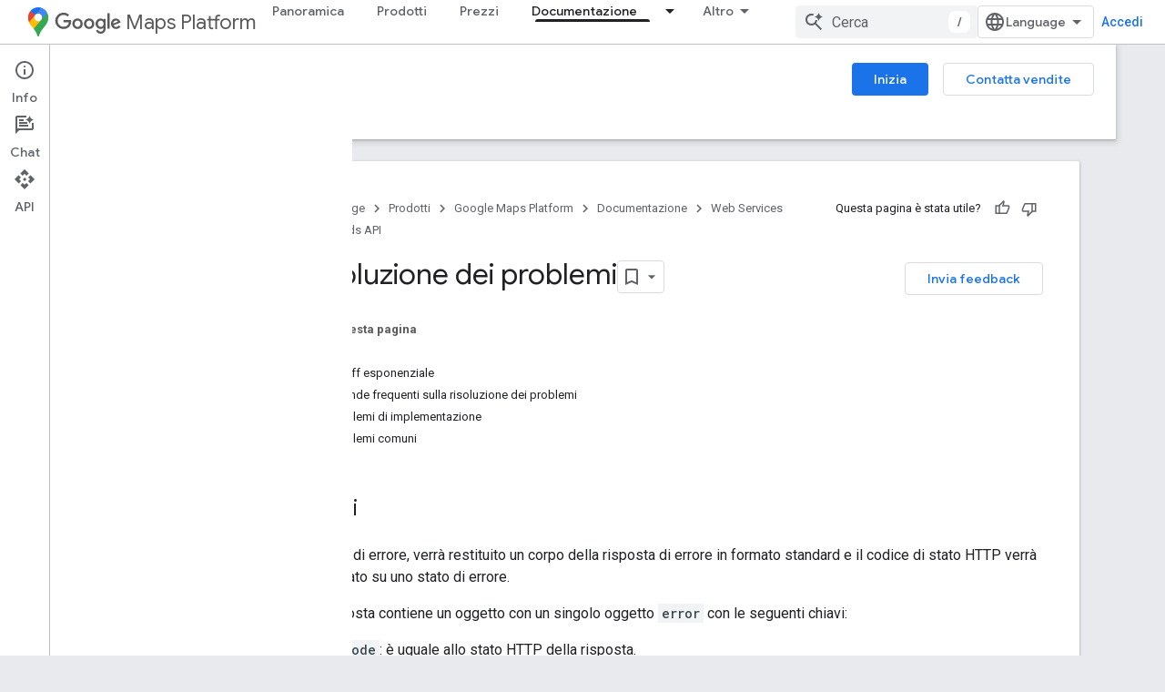

--- FILE ---
content_type: text/html; charset=utf-8
request_url: https://developers-dot-devsite-v2-prod.appspot.com/maps/documentation/roads/errors?hl=it
body_size: 32054
content:









<!doctype html>
<html 
      lang="it-x-mtfrom-en"
      dir="ltr">
  <head>
    <meta name="google-signin-client-id" content="721724668570-nbkv1cfusk7kk4eni4pjvepaus73b13t.apps.googleusercontent.com"><meta name="google-signin-scope"
          content="profile email https://www.googleapis.com/auth/developerprofiles https://www.googleapis.com/auth/developerprofiles.award https://www.googleapis.com/auth/devprofiles.full_control.firstparty"><meta property="og:site_name" content="Google for Developers">
    <meta property="og:type" content="website"><meta name="robots" content="noindex"><meta name="theme-color" content="#fff"><meta charset="utf-8">
    <meta content="IE=Edge" http-equiv="X-UA-Compatible">
    <meta name="viewport" content="width=device-width, initial-scale=1">
    

    <link rel="manifest" href="/_pwa/developers/manifest.json"
          crossorigin="use-credentials">
    <link rel="preconnect" href="//www.gstatic.com" crossorigin>
    <link rel="preconnect" href="//fonts.gstatic.com" crossorigin>
    <link rel="preconnect" href="//fonts.googleapis.com" crossorigin>
    <link rel="preconnect" href="//apis.google.com" crossorigin>
    <link rel="preconnect" href="//www.google-analytics.com" crossorigin><link rel="stylesheet" href="//fonts.googleapis.com/css?family=Google+Sans:400,500|Roboto:400,400italic,500,500italic,700,700italic|Roboto+Mono:400,500,700&display=swap">
      <link rel="stylesheet"
            href="//fonts.googleapis.com/css2?family=Material+Icons&family=Material+Symbols+Outlined&display=block"><link rel="stylesheet" href="https://www.gstatic.com/devrel-devsite/prod/v5f5028bd8220352863507a1bacc6e2ea79a725fdb2dd736f205c6da16a3d00d1/developers/css/app.css">
      <link rel="shortcut icon" href="https://www.gstatic.com/devrel-devsite/prod/v5f5028bd8220352863507a1bacc6e2ea79a725fdb2dd736f205c6da16a3d00d1/developers/images/favicon-new.png">
    <link rel="apple-touch-icon" href="https://www.gstatic.com/devrel-devsite/prod/v5f5028bd8220352863507a1bacc6e2ea79a725fdb2dd736f205c6da16a3d00d1/developers/images/touchicon-180-new.png"><link rel="canonical" href="https://developers.google.com/maps/documentation/roads/errors?hl=it">
      <link rel="dns-prefetch" href="//developers-dot-devsite-v2-prod.appspot.com"><link rel="search" type="application/opensearchdescription+xml"
            title="Google for Developers" href="https://developers-dot-devsite-v2-prod.appspot.com/s/opensearch.xml?hl=it">
      <link rel="alternate" hreflang="en"
          href="https://developers.google.com/maps/documentation/roads/errors" /><link rel="alternate" hreflang="x-default" href="https://developers.google.com/maps/documentation/roads/errors" /><link rel="alternate" hreflang="ar"
          href="https://developers.google.com/maps/documentation/roads/errors?hl=ar" /><link rel="alternate" hreflang="bn"
          href="https://developers.google.com/maps/documentation/roads/errors?hl=bn" /><link rel="alternate" hreflang="zh-Hans"
          href="https://developers.google.com/maps/documentation/roads/errors?hl=zh-cn" /><link rel="alternate" hreflang="zh-Hant"
          href="https://developers.google.com/maps/documentation/roads/errors?hl=zh-tw" /><link rel="alternate" hreflang="fa"
          href="https://developers.google.com/maps/documentation/roads/errors?hl=fa" /><link rel="alternate" hreflang="fr"
          href="https://developers.google.com/maps/documentation/roads/errors?hl=fr" /><link rel="alternate" hreflang="de"
          href="https://developers.google.com/maps/documentation/roads/errors?hl=de" /><link rel="alternate" hreflang="he"
          href="https://developers.google.com/maps/documentation/roads/errors?hl=he" /><link rel="alternate" hreflang="hi"
          href="https://developers.google.com/maps/documentation/roads/errors?hl=hi" /><link rel="alternate" hreflang="id"
          href="https://developers.google.com/maps/documentation/roads/errors?hl=id" /><link rel="alternate" hreflang="it"
          href="https://developers.google.com/maps/documentation/roads/errors?hl=it" /><link rel="alternate" hreflang="ja"
          href="https://developers.google.com/maps/documentation/roads/errors?hl=ja" /><link rel="alternate" hreflang="ko"
          href="https://developers.google.com/maps/documentation/roads/errors?hl=ko" /><link rel="alternate" hreflang="pl"
          href="https://developers.google.com/maps/documentation/roads/errors?hl=pl" /><link rel="alternate" hreflang="pt-BR"
          href="https://developers.google.com/maps/documentation/roads/errors?hl=pt-br" /><link rel="alternate" hreflang="ru"
          href="https://developers.google.com/maps/documentation/roads/errors?hl=ru" /><link rel="alternate" hreflang="es-419"
          href="https://developers.google.com/maps/documentation/roads/errors?hl=es-419" /><link rel="alternate" hreflang="th"
          href="https://developers.google.com/maps/documentation/roads/errors?hl=th" /><link rel="alternate" hreflang="tr"
          href="https://developers.google.com/maps/documentation/roads/errors?hl=tr" /><link rel="alternate" hreflang="vi"
          href="https://developers.google.com/maps/documentation/roads/errors?hl=vi" /><title>Risoluzione dei problemi &nbsp;|&nbsp; Roads API &nbsp;|&nbsp; Google for Developers</title>

<meta property="og:title" content="Risoluzione dei problemi &nbsp;|&nbsp; Roads API &nbsp;|&nbsp; Google for Developers"><meta property="og:url" content="https://developers.google.com/maps/documentation/roads/errors?hl=it"><meta property="og:image" content="https://developers.google.com/static/maps/images/google-maps-platform-1200x675.png?hl=it">
  <meta property="og:image:width" content="1200">
  <meta property="og:image:height" content="675"><meta property="og:locale" content="it"><meta name="twitter:card" content="summary_large_image"><meta name="twitter:site" content="@GMapsPlatform"><script type="application/ld+json">
  {
    "@context": "https://schema.org",
    "@type": "Article",
    
    "headline": "Risoluzione dei problemi"
  }
</script><script type="application/ld+json">
  {
    "@context": "https://schema.org",
    "@type": "BreadcrumbList",
    "itemListElement": [{
      "@type": "ListItem",
      "position": 1,
      "name": "Google Maps Platform",
      "item": "https://developers.google.com/maps"
    },{
      "@type": "ListItem",
      "position": 2,
      "name": "Web Services",
      "item": "https://developers.google.com/maps/web-services"
    },{
      "@type": "ListItem",
      "position": 3,
      "name": "Roads API",
      "item": "https://developers.google.com/maps/documentation/roads"
    },{
      "@type": "ListItem",
      "position": 4,
      "name": "Risoluzione dei problemi",
      "item": "https://developers.google.com/maps/documentation/roads/errors"
    }]
  }
  </script><link rel="alternate machine-translated-from" hreflang="en"
        href="https://developers-dot-devsite-v2-prod.appspot.com/maps/documentation/roads/errors?hl=en">
  

  

  


    
      <link rel="stylesheet" href="/extras.css"></head>
  <body class="color-scheme--light"
        template="page"
        theme="white"
        type="article"
        
        
        
        layout="docs"
        
        
        
        
        
          
            concierge='closed'
          
        
        display-toc
        pending>
  
    <devsite-progress type="indeterminate" id="app-progress"></devsite-progress>
  
  
    <a href="#main-content" class="skip-link button">
      
      Passa ai contenuti principali
    </a>
    <section class="devsite-wrapper">
      <devsite-cookie-notification-bar></devsite-cookie-notification-bar><devsite-header role="banner">
  
    





















<div class="devsite-header--inner" data-nosnippet>
  <div class="devsite-top-logo-row-wrapper-wrapper">
    <div class="devsite-top-logo-row-wrapper">
      <div class="devsite-top-logo-row">
        <button type="button" id="devsite-hamburger-menu"
          class="devsite-header-icon-button button-flat material-icons gc-analytics-event"
          data-category="Site-Wide Custom Events"
          data-label="Navigation menu button"
          visually-hidden
          aria-label="Apri menu">
        </button>
        
<div class="devsite-product-name-wrapper">

  
    
  
  <a href="https://developers-dot-devsite-v2-prod.appspot.com/maps?hl=it">
    
  <div class="devsite-product-logo-container"
       
       
       
    size="medium"
  >
  
    <picture>
      
      <img class="devsite-product-logo"
           alt="Google Maps Platform"
           src="https://developers-dot-devsite-v2-prod.appspot.com/static/maps/images/maps-icon.svg?hl=it"
           srcset=" /static/maps/images/maps-icon.svg"
           sizes="64px"
           loading="lazy"
           >
    </picture>
  
  </div>
  
  </a>
  

  



  
  
  <span class="devsite-product-name">
    <ul class="devsite-breadcrumb-list"
  >
  
  <li class="devsite-breadcrumb-item
             devsite-has-google-wordmark">
    
    
    
      
      
        
  <a href="https://developers-dot-devsite-v2-prod.appspot.com/maps?hl=it"
      
        class="devsite-breadcrumb-link gc-analytics-event"
      
        data-category="Site-Wide Custom Events"
      
        data-label="Upper Header"
      
        data-value="1"
      
        track-type="globalNav"
      
        track-name="breadcrumb"
      
        track-metadata-position="1"
      
        track-metadata-eventdetail="Google Maps Platform"
      
    >
    
          <svg class="devsite-google-wordmark"
       xmlns="http://www.w3.org/2000/svg"
       viewBox="0 0 148 48">
    <title>Google</title>
    <path class="devsite-google-wordmark-svg-path" d="M19.58,37.65c-9.87,0-18.17-8.04-18.17-17.91c0-9.87,8.3-17.91,18.17-17.91c5.46,0,9.35,2.14,12.27,4.94l-3.45,3.45c-2.1-1.97-4.93-3.49-8.82-3.49c-7.21,0-12.84,5.81-12.84,13.02c0,7.21,5.64,13.02,12.84,13.02c4.67,0,7.34-1.88,9.04-3.58c1.4-1.4,2.32-3.41,2.66-6.16H19.58v-4.89h16.47c0.18,0.87,0.26,1.92,0.26,3.06c0,3.67-1.01,8.21-4.24,11.44C28.93,35.9,24.91,37.65,19.58,37.65z M61.78,26.12c0,6.64-5.1,11.53-11.36,11.53s-11.36-4.89-11.36-11.53c0-6.68,5.1-11.53,11.36-11.53S61.78,19.43,61.78,26.12z M56.8,26.12c0-4.15-2.96-6.99-6.39-6.99c-3.43,0-6.39,2.84-6.39,6.99c0,4.11,2.96,6.99,6.39,6.99C53.84,33.11,56.8,30.22,56.8,26.12z M87.25,26.12c0,6.64-5.1,11.53-11.36,11.53c-6.26,0-11.36-4.89-11.36-11.53c0-6.68,5.1-11.53,11.36-11.53C82.15,14.59,87.25,19.43,87.25,26.12zM82.28,26.12c0-4.15-2.96-6.99-6.39-6.99c-3.43,0-6.39,2.84-6.39,6.99c0,4.11,2.96,6.99,6.39,6.99C79.32,33.11,82.28,30.22,82.28,26.12z M112.09,15.29v20.7c0,8.52-5.02,12.01-10.96,12.01c-5.59,0-8.95-3.76-10.22-6.81l4.41-1.83c0.79,1.88,2.71,4.1,5.81,4.1c3.8,0,6.16-2.36,6.16-6.77v-1.66h-0.18c-1.14,1.4-3.32,2.62-6.07,2.62c-5.76,0-11.05-5.02-11.05-11.49c0-6.51,5.28-11.57,11.05-11.57c2.75,0,4.93,1.22,6.07,2.58h0.18v-1.88H112.09z M107.64,26.16c0-4.06-2.71-7.03-6.16-7.03c-3.49,0-6.42,2.97-6.42,7.03c0,4.02,2.93,6.94,6.42,6.94C104.93,33.11,107.64,30.18,107.64,26.16z M120.97,3.06v33.89h-5.07V3.06H120.97z M140.89,29.92l3.93,2.62c-1.27,1.88-4.32,5.11-9.61,5.11c-6.55,0-11.28-5.07-11.28-11.53c0-6.86,4.77-11.53,10.71-11.53c5.98,0,8.91,4.76,9.87,7.34l0.52,1.31l-15.42,6.38c1.18,2.31,3.01,3.49,5.59,3.49C137.79,33.11,139.58,31.84,140.89,29.92zM128.79,25.77l10.31-4.28c-0.57-1.44-2.27-2.45-4.28-2.45C132.24,19.04,128.66,21.31,128.79,25.77z"/>
  </svg>Maps Platform
        
  </a>
  
      
    
  </li>
  
</ul>
  </span>

</div>
        <div class="devsite-top-logo-row-middle">
          <div class="devsite-header-upper-tabs">
            
              
              
  <devsite-tabs class="upper-tabs">

    <nav class="devsite-tabs-wrapper" aria-label="Schede superiori">
      
        
          <tab  >
            
    <a href="https://mapsplatform.google.com/?hl=it"
    class="devsite-tabs-content gc-analytics-event "
      track-metadata-eventdetail="https://mapsplatform.google.com/?hl=it"
    
       track-type="nav"
       track-metadata-position="nav - panoramica"
       track-metadata-module="primary nav"
       
       
         
           data-category="home"
         
           data-label="navTopMenu"
         
           track-name="panoramica"
         
           data-action="tabClick"
         
       >
    Panoramica
  
    </a>
    
  
          </tab>
        
      
        
          <tab  >
            
    <a href="https://mapsplatform.google.com/maps-products/?hl=it"
    class="devsite-tabs-content gc-analytics-event "
      track-metadata-eventdetail="https://mapsplatform.google.com/maps-products/?hl=it"
    
       track-type="nav"
       track-metadata-position="nav - prodotti"
       track-metadata-module="primary nav"
       
       
         
           data-category="products"
         
           data-label="navTopMenu"
         
           track-name="prodotti"
         
           data-action="tabClick"
         
       >
    Prodotti
  
    </a>
    
  
          </tab>
        
      
        
          <tab  >
            
    <a href="https://mapsplatform.google.com/pricing/?hl=it"
    class="devsite-tabs-content gc-analytics-event "
      track-metadata-eventdetail="https://mapsplatform.google.com/pricing/?hl=it"
    
       track-type="nav"
       track-metadata-position="nav - prezzi"
       track-metadata-module="primary nav"
       
       
         
           data-category="pricing"
         
           data-label="navTopMenu"
         
           track-name="prezzi"
         
           data-action="tabClick"
         
       >
    Prezzi
  
    </a>
    
  
          </tab>
        
      
        
          <tab class="devsite-dropdown
    devsite-dropdown-full
    devsite-active
    
    ">
  
    <a href="https://developers-dot-devsite-v2-prod.appspot.com/maps/documentation?hl=it"
    class="devsite-tabs-content gc-analytics-event "
      track-metadata-eventdetail="https://developers-dot-devsite-v2-prod.appspot.com/maps/documentation?hl=it"
    
       track-type="nav"
       track-metadata-position="nav - documentazione"
       track-metadata-module="primary nav"
       aria-label="Documentazione, selected" 
       
         
           data-category="documentation"
         
           data-label="navTopMenu"
         
           track-name="documentazione"
         
           data-action="tabClick"
         
       >
    Documentazione
  
    </a>
    
      <button
         aria-haspopup="menu"
         aria-expanded="false"
         aria-label="Menu a discesa per Documentazione"
         track-type="nav"
         track-metadata-eventdetail="https://developers-dot-devsite-v2-prod.appspot.com/maps/documentation?hl=it"
         track-metadata-position="nav - documentazione"
         track-metadata-module="primary nav"
         
          
            data-category="documentation"
          
            data-label="navTopMenu"
          
            track-name="documentazione"
          
            data-action="tabClick"
          
        
         class="devsite-tabs-dropdown-toggle devsite-icon devsite-icon-arrow-drop-down"></button>
    
  
  <div class="devsite-tabs-dropdown" role="menu" aria-label="submenu" hidden>
    
    <div class="devsite-tabs-dropdown-content">
      
        <div class="devsite-tabs-dropdown-column
                    ">
          
            <ul class="devsite-tabs-dropdown-section
                       ">
              
                <li class="devsite-nav-title" role="heading" tooltip>Inizia</li>
              
              
              
                <li class="devsite-nav-item">
                  <a href="https://developers-dot-devsite-v2-prod.appspot.com/maps/get-started?hl=it"
                    
                     track-type="nav"
                     track-metadata-eventdetail="https://developers-dot-devsite-v2-prod.appspot.com/maps/get-started?hl=it"
                     track-metadata-position="nav - documentazione"
                     track-metadata-module="tertiary nav"
                     
                       track-metadata-module_headline="inizia"
                     
                     tooltip
                  >
                    
                    <div class="devsite-nav-item-title">
                      Introduzione a Google Maps Platform
                    </div>
                    
                  </a>
                </li>
              
                <li class="devsite-nav-item">
                  <a href="https://developers-dot-devsite-v2-prod.appspot.com/maps/documentation/capabilities-explorer?hl=it"
                    
                     track-type="nav"
                     track-metadata-eventdetail="https://developers-dot-devsite-v2-prod.appspot.com/maps/documentation/capabilities-explorer?hl=it"
                     track-metadata-position="nav - documentazione"
                     track-metadata-module="tertiary nav"
                     
                       track-metadata-module_headline="inizia"
                     
                     tooltip
                  >
                    
                    <div class="devsite-nav-item-title">
                      Esploratore delle funzionalità
                    </div>
                    
                  </a>
                </li>
              
                <li class="devsite-nav-item">
                  <a href="https://developers-dot-devsite-v2-prod.appspot.com/maps/billing-and-pricing?hl=it"
                    
                      class="gc-analytics-event"
                    
                     track-type="nav"
                     track-metadata-eventdetail="https://developers-dot-devsite-v2-prod.appspot.com/maps/billing-and-pricing?hl=it"
                     track-metadata-position="nav - documentazione"
                     track-metadata-module="tertiary nav"
                     
                       track-metadata-module_headline="inizia"
                     
                     tooltip
                  
                    
                     data-label="documentationMenu"
                    
                     data-action="tabClick"
                    
                     data-category="pricing"
                    
                  >
                    
                    <div class="devsite-nav-item-title">
                      Prezzi e fatturazione
                    </div>
                    
                  </a>
                </li>
              
                <li class="devsite-nav-item">
                  <a href="https://mapsplatform.google.com/resources/trust-center?hl=it"
                    
                     track-type="nav"
                     track-metadata-eventdetail="https://mapsplatform.google.com/resources/trust-center?hl=it"
                     track-metadata-position="nav - documentazione"
                     track-metadata-module="tertiary nav"
                     
                       track-metadata-module_headline="inizia"
                     
                     tooltip
                  >
                    
                    <div class="devsite-nav-item-title">
                      Sicurezza e conformità
                    </div>
                    
                  </a>
                </li>
              
                <li class="devsite-nav-item">
                  <a href="https://developers-dot-devsite-v2-prod.appspot.com/maps/billing-and-pricing/reporting-and-monitoring?hl=it"
                    
                     track-type="nav"
                     track-metadata-eventdetail="https://developers-dot-devsite-v2-prod.appspot.com/maps/billing-and-pricing/reporting-and-monitoring?hl=it"
                     track-metadata-position="nav - documentazione"
                     track-metadata-module="tertiary nav"
                     
                       track-metadata-module_headline="inizia"
                     
                     tooltip
                  >
                    
                    <div class="devsite-nav-item-title">
                      Rapporti e monitoraggio
                    </div>
                    
                  </a>
                </li>
              
                <li class="devsite-nav-item">
                  <a href="https://developers-dot-devsite-v2-prod.appspot.com/maps/faq?hl=it"
                    
                     track-type="nav"
                     track-metadata-eventdetail="https://developers-dot-devsite-v2-prod.appspot.com/maps/faq?hl=it"
                     track-metadata-position="nav - documentazione"
                     track-metadata-module="tertiary nav"
                     
                       track-metadata-module_headline="inizia"
                     
                     tooltip
                  >
                    
                    <div class="devsite-nav-item-title">
                      Domande frequenti
                    </div>
                    
                  </a>
                </li>
              
                <li class="devsite-nav-item">
                  <a href="https://developers-dot-devsite-v2-prod.appspot.com/maps/support?hl=it"
                    
                     track-type="nav"
                     track-metadata-eventdetail="https://developers-dot-devsite-v2-prod.appspot.com/maps/support?hl=it"
                     track-metadata-position="nav - documentazione"
                     track-metadata-module="tertiary nav"
                     
                       track-metadata-module_headline="inizia"
                     
                     tooltip
                  >
                    
                    <div class="devsite-nav-item-title">
                      Assistenza e risorse
                    </div>
                    
                  </a>
                </li>
              
                <li class="devsite-nav-item">
                  <a href="https://developers-dot-devsite-v2-prod.appspot.com/maps/support/care?hl=it"
                    
                     track-type="nav"
                     track-metadata-eventdetail="https://developers-dot-devsite-v2-prod.appspot.com/maps/support/care?hl=it"
                     track-metadata-position="nav - documentazione"
                     track-metadata-module="tertiary nav"
                     
                       track-metadata-module_headline="inizia"
                     
                     tooltip
                  >
                    
                    <div class="devsite-nav-item-title">
                      Assistenza clienti
                    </div>
                    
                  </a>
                </li>
              
                <li class="devsite-nav-item">
                  <a href="https://developers-dot-devsite-v2-prod.appspot.com/maps/incident-management?hl=it"
                    
                     track-type="nav"
                     track-metadata-eventdetail="https://developers-dot-devsite-v2-prod.appspot.com/maps/incident-management?hl=it"
                     track-metadata-position="nav - documentazione"
                     track-metadata-module="tertiary nav"
                     
                       track-metadata-module_headline="inizia"
                     
                     tooltip
                  >
                    
                    <div class="devsite-nav-item-title">
                      Gestione degli incidenti
                    </div>
                    
                  </a>
                </li>
              
            </ul>
          
        </div>
      
        <div class="devsite-tabs-dropdown-column
                    ">
          
            <ul class="devsite-tabs-dropdown-section
                       ">
              
                <li class="devsite-nav-title" role="heading" tooltip>Maps</li>
              
              
              
                <li class="devsite-nav-item">
                  <a href="https://developers-dot-devsite-v2-prod.appspot.com/maps/documentation/javascript?hl=it"
                    
                     track-type="nav"
                     track-metadata-eventdetail="https://developers-dot-devsite-v2-prod.appspot.com/maps/documentation/javascript?hl=it"
                     track-metadata-position="nav - documentazione"
                     track-metadata-module="tertiary nav"
                     
                       track-metadata-module_headline="maps"
                     
                     tooltip
                  >
                    
                    <div class="devsite-nav-item-title">
                      API Maps JavaScript
                    </div>
                    
                  </a>
                </li>
              
                <li class="devsite-nav-item">
                  <a href="https://developers-dot-devsite-v2-prod.appspot.com/maps/documentation/android-sdk?hl=it"
                    
                     track-type="nav"
                     track-metadata-eventdetail="https://developers-dot-devsite-v2-prod.appspot.com/maps/documentation/android-sdk?hl=it"
                     track-metadata-position="nav - documentazione"
                     track-metadata-module="tertiary nav"
                     
                       track-metadata-module_headline="maps"
                     
                     tooltip
                  >
                    
                    <div class="devsite-nav-item-title">
                      Maps SDK for Android
                    </div>
                    
                  </a>
                </li>
              
                <li class="devsite-nav-item">
                  <a href="https://developers-dot-devsite-v2-prod.appspot.com/maps/documentation/ios-sdk?hl=it"
                    
                     track-type="nav"
                     track-metadata-eventdetail="https://developers-dot-devsite-v2-prod.appspot.com/maps/documentation/ios-sdk?hl=it"
                     track-metadata-position="nav - documentazione"
                     track-metadata-module="tertiary nav"
                     
                       track-metadata-module_headline="maps"
                     
                     tooltip
                  >
                    
                    <div class="devsite-nav-item-title">
                      Maps SDK for iOS
                    </div>
                    
                  </a>
                </li>
              
                <li class="devsite-nav-item">
                  <a href="https://developers-dot-devsite-v2-prod.appspot.com/maps/flutter-package/overview?hl=it"
                    
                     track-type="nav"
                     track-metadata-eventdetail="https://developers-dot-devsite-v2-prod.appspot.com/maps/flutter-package/overview?hl=it"
                     track-metadata-position="nav - documentazione"
                     track-metadata-module="tertiary nav"
                     
                       track-metadata-module_headline="maps"
                     
                     tooltip
                  >
                    
                    <div class="devsite-nav-item-title">
                      Google Maps per Flutter
                    </div>
                    
                  </a>
                </li>
              
                <li class="devsite-nav-item">
                  <a href="https://developers-dot-devsite-v2-prod.appspot.com/maps/documentation/embed?hl=it"
                    
                     track-type="nav"
                     track-metadata-eventdetail="https://developers-dot-devsite-v2-prod.appspot.com/maps/documentation/embed?hl=it"
                     track-metadata-position="nav - documentazione"
                     track-metadata-module="tertiary nav"
                     
                       track-metadata-module_headline="maps"
                     
                     tooltip
                  >
                    
                    <div class="devsite-nav-item-title">
                      API Maps Embed
                    </div>
                    
                  </a>
                </li>
              
                <li class="devsite-nav-item">
                  <a href="https://developers-dot-devsite-v2-prod.appspot.com/maps/documentation/maps-static?hl=it"
                    
                     track-type="nav"
                     track-metadata-eventdetail="https://developers-dot-devsite-v2-prod.appspot.com/maps/documentation/maps-static?hl=it"
                     track-metadata-position="nav - documentazione"
                     track-metadata-module="tertiary nav"
                     
                       track-metadata-module_headline="maps"
                     
                     tooltip
                  >
                    
                    <div class="devsite-nav-item-title">
                      API Maps Static
                    </div>
                    
                  </a>
                </li>
              
                <li class="devsite-nav-item">
                  <a href="https://developers-dot-devsite-v2-prod.appspot.com/maps/documentation/street-view-insights?hl=it"
                    
                     track-type="nav"
                     track-metadata-eventdetail="https://developers-dot-devsite-v2-prod.appspot.com/maps/documentation/street-view-insights?hl=it"
                     track-metadata-position="nav - documentazione"
                     track-metadata-module="tertiary nav"
                     
                       track-metadata-module_headline="maps"
                     
                     tooltip
                  >
                    
                    <div class="devsite-nav-item-title">
                      Street View Insights
                    </div>
                    
                  </a>
                </li>
              
                <li class="devsite-nav-item">
                  <a href="https://developers-dot-devsite-v2-prod.appspot.com/maps/documentation/streetview?hl=it"
                    
                     track-type="nav"
                     track-metadata-eventdetail="https://developers-dot-devsite-v2-prod.appspot.com/maps/documentation/streetview?hl=it"
                     track-metadata-position="nav - documentazione"
                     track-metadata-module="tertiary nav"
                     
                       track-metadata-module_headline="maps"
                     
                     tooltip
                  >
                    
                    <div class="devsite-nav-item-title">
                      API Street View Static
                    </div>
                    
                  </a>
                </li>
              
                <li class="devsite-nav-item">
                  <a href="https://developers-dot-devsite-v2-prod.appspot.com/maps/documentation/urls?hl=it"
                    
                     track-type="nav"
                     track-metadata-eventdetail="https://developers-dot-devsite-v2-prod.appspot.com/maps/documentation/urls?hl=it"
                     track-metadata-position="nav - documentazione"
                     track-metadata-module="tertiary nav"
                     
                       track-metadata-module_headline="maps"
                     
                     tooltip
                  >
                    
                    <div class="devsite-nav-item-title">
                      URL di Maps
                    </div>
                    
                  </a>
                </li>
              
                <li class="devsite-nav-item">
                  <a href="https://developers-dot-devsite-v2-prod.appspot.com/maps/documentation/aerial-view?hl=it"
                    
                     track-type="nav"
                     track-metadata-eventdetail="https://developers-dot-devsite-v2-prod.appspot.com/maps/documentation/aerial-view?hl=it"
                     track-metadata-position="nav - documentazione"
                     track-metadata-module="tertiary nav"
                     
                       track-metadata-module_headline="maps"
                     
                     tooltip
                  >
                    
                    <div class="devsite-nav-item-title">
                      API Aerial View
                    </div>
                    
                  </a>
                </li>
              
                <li class="devsite-nav-item">
                  <a href="https://developers-dot-devsite-v2-prod.appspot.com/maps/documentation/elevation?hl=it"
                    
                     track-type="nav"
                     track-metadata-eventdetail="https://developers-dot-devsite-v2-prod.appspot.com/maps/documentation/elevation?hl=it"
                     track-metadata-position="nav - documentazione"
                     track-metadata-module="tertiary nav"
                     
                       track-metadata-module_headline="maps"
                     
                     tooltip
                  >
                    
                    <div class="devsite-nav-item-title">
                      API altitudine
                    </div>
                    
                  </a>
                </li>
              
                <li class="devsite-nav-item">
                  <a href="https://developers-dot-devsite-v2-prod.appspot.com/maps/documentation/tile?hl=it"
                    
                     track-type="nav"
                     track-metadata-eventdetail="https://developers-dot-devsite-v2-prod.appspot.com/maps/documentation/tile?hl=it"
                     track-metadata-position="nav - documentazione"
                     track-metadata-module="tertiary nav"
                     
                       track-metadata-module_headline="maps"
                     
                     tooltip
                  >
                    
                    <div class="devsite-nav-item-title">
                      API Map Tiles
                    </div>
                    
                  </a>
                </li>
              
                <li class="devsite-nav-item">
                  <a href="https://developers-dot-devsite-v2-prod.appspot.com/maps/documentation/datasets?hl=it"
                    
                     track-type="nav"
                     track-metadata-eventdetail="https://developers-dot-devsite-v2-prod.appspot.com/maps/documentation/datasets?hl=it"
                     track-metadata-position="nav - documentazione"
                     track-metadata-module="tertiary nav"
                     
                       track-metadata-module_headline="maps"
                     
                     tooltip
                  >
                    
                    <div class="devsite-nav-item-title">
                      API Maps Datasets
                    </div>
                    
                  </a>
                </li>
              
                <li class="devsite-nav-item">
                  <a href="https://developers-dot-devsite-v2-prod.appspot.com/maps/documentation/web-components?hl=it"
                    
                     track-type="nav"
                     track-metadata-eventdetail="https://developers-dot-devsite-v2-prod.appspot.com/maps/documentation/web-components?hl=it"
                     track-metadata-position="nav - documentazione"
                     track-metadata-module="tertiary nav"
                     
                       track-metadata-module_headline="maps"
                     
                     tooltip
                  >
                    
                    <div class="devsite-nav-item-title">
                      Componenti web
                    </div>
                    
                  </a>
                </li>
              
            </ul>
          
        </div>
      
        <div class="devsite-tabs-dropdown-column
                    ">
          
            <ul class="devsite-tabs-dropdown-section
                       ">
              
                <li class="devsite-nav-title" role="heading" tooltip>Route</li>
              
              
              
                <li class="devsite-nav-item">
                  <a href="https://developers-dot-devsite-v2-prod.appspot.com/maps/documentation/routes?hl=it"
                    
                     track-type="nav"
                     track-metadata-eventdetail="https://developers-dot-devsite-v2-prod.appspot.com/maps/documentation/routes?hl=it"
                     track-metadata-position="nav - documentazione"
                     track-metadata-module="tertiary nav"
                     
                       track-metadata-module_headline="route"
                     
                     tooltip
                  >
                    
                    <div class="devsite-nav-item-title">
                      API Routes
                    </div>
                    
                  </a>
                </li>
              
                <li class="devsite-nav-item">
                  <a href="https://developers-dot-devsite-v2-prod.appspot.com/maps/documentation/navigation/android-sdk?hl=it"
                    
                     track-type="nav"
                     track-metadata-eventdetail="https://developers-dot-devsite-v2-prod.appspot.com/maps/documentation/navigation/android-sdk?hl=it"
                     track-metadata-position="nav - documentazione"
                     track-metadata-module="tertiary nav"
                     
                       track-metadata-module_headline="route"
                     
                     tooltip
                  >
                    
                    <div class="devsite-nav-item-title">
                      SDK Navigation per Android
                    </div>
                    
                  </a>
                </li>
              
                <li class="devsite-nav-item">
                  <a href="https://developers-dot-devsite-v2-prod.appspot.com/maps/documentation/navigation/ios-sdk?hl=it"
                    
                     track-type="nav"
                     track-metadata-eventdetail="https://developers-dot-devsite-v2-prod.appspot.com/maps/documentation/navigation/ios-sdk?hl=it"
                     track-metadata-position="nav - documentazione"
                     track-metadata-module="tertiary nav"
                     
                       track-metadata-module_headline="route"
                     
                     tooltip
                  >
                    
                    <div class="devsite-nav-item-title">
                      SDK Navigation per iOS
                    </div>
                    
                  </a>
                </li>
              
                <li class="devsite-nav-item">
                  <a href="https://developers-dot-devsite-v2-prod.appspot.com/maps/documentation/cross-platform/navigation?hl=it"
                    
                     track-type="nav"
                     track-metadata-eventdetail="https://developers-dot-devsite-v2-prod.appspot.com/maps/documentation/cross-platform/navigation?hl=it"
                     track-metadata-position="nav - documentazione"
                     track-metadata-module="tertiary nav"
                     
                       track-metadata-module_headline="route"
                     
                     tooltip
                  >
                    
                    <div class="devsite-nav-item-title">
                      Navigation per Flutter
                    </div>
                    
                  </a>
                </li>
              
                <li class="devsite-nav-item">
                  <a href="https://developers-dot-devsite-v2-prod.appspot.com/maps/documentation/cross-platform/navigation?hl=it"
                    
                     track-type="nav"
                     track-metadata-eventdetail="https://developers-dot-devsite-v2-prod.appspot.com/maps/documentation/cross-platform/navigation?hl=it"
                     track-metadata-position="nav - documentazione"
                     track-metadata-module="tertiary nav"
                     
                       track-metadata-module_headline="route"
                     
                     tooltip
                  >
                    
                    <div class="devsite-nav-item-title">
                      Navigazione per React Native
                    </div>
                    
                  </a>
                </li>
              
                <li class="devsite-nav-item">
                  <a href="https://developers-dot-devsite-v2-prod.appspot.com/maps/documentation/roads?hl=it"
                    
                     track-type="nav"
                     track-metadata-eventdetail="https://developers-dot-devsite-v2-prod.appspot.com/maps/documentation/roads?hl=it"
                     track-metadata-position="nav - documentazione"
                     track-metadata-module="tertiary nav"
                     
                       track-metadata-module_headline="route"
                     
                     tooltip
                  >
                    
                    <div class="devsite-nav-item-title">
                      API Roads
                    </div>
                    
                  </a>
                </li>
              
                <li class="devsite-nav-item">
                  <a href="https://developers-dot-devsite-v2-prod.appspot.com/maps/documentation/route-optimization?hl=it"
                    
                     track-type="nav"
                     track-metadata-eventdetail="https://developers-dot-devsite-v2-prod.appspot.com/maps/documentation/route-optimization?hl=it"
                     track-metadata-position="nav - documentazione"
                     track-metadata-module="tertiary nav"
                     
                       track-metadata-module_headline="route"
                     
                     tooltip
                  >
                    
                    <div class="devsite-nav-item-title">
                      API Route Optimization
                    </div>
                    
                  </a>
                </li>
              
            </ul>
          
            <ul class="devsite-tabs-dropdown-section
                       ">
              
                <li class="devsite-nav-title" role="heading" tooltip>Analytics</li>
              
              
              
                <li class="devsite-nav-item">
                  <a href="https://developers-dot-devsite-v2-prod.appspot.com/maps/documentation/earth?hl=it"
                    
                     track-type="nav"
                     track-metadata-eventdetail="https://developers-dot-devsite-v2-prod.appspot.com/maps/documentation/earth?hl=it"
                     track-metadata-position="nav - documentazione"
                     track-metadata-module="tertiary nav"
                     
                       track-metadata-module_headline="route"
                     
                     tooltip
                  >
                    
                    <div class="devsite-nav-item-title">
                      Google Earth
                    </div>
                    
                  </a>
                </li>
              
                <li class="devsite-nav-item">
                  <a href="https://developers-dot-devsite-v2-prod.appspot.com/maps/documentation/placesinsights?hl=it"
                    
                     track-type="nav"
                     track-metadata-eventdetail="https://developers-dot-devsite-v2-prod.appspot.com/maps/documentation/placesinsights?hl=it"
                     track-metadata-position="nav - documentazione"
                     track-metadata-module="tertiary nav"
                     
                       track-metadata-module_headline="route"
                     
                     tooltip
                  >
                    
                    <div class="devsite-nav-item-title">
                      Approfondimenti sui luoghi
                    </div>
                    
                  </a>
                </li>
              
                <li class="devsite-nav-item">
                  <a href="https://developers-dot-devsite-v2-prod.appspot.com/maps/documentation/imagery-insights?hl=it"
                    
                     track-type="nav"
                     track-metadata-eventdetail="https://developers-dot-devsite-v2-prod.appspot.com/maps/documentation/imagery-insights?hl=it"
                     track-metadata-position="nav - documentazione"
                     track-metadata-module="tertiary nav"
                     
                       track-metadata-module_headline="route"
                     
                     tooltip
                  >
                    
                    <div class="devsite-nav-item-title">
                      Approfondimenti sulle immagini
                    </div>
                    
                  </a>
                </li>
              
                <li class="devsite-nav-item">
                  <a href="https://developers-dot-devsite-v2-prod.appspot.com/maps/documentation/roads-management-insights?hl=it"
                    
                     track-type="nav"
                     track-metadata-eventdetail="https://developers-dot-devsite-v2-prod.appspot.com/maps/documentation/roads-management-insights?hl=it"
                     track-metadata-position="nav - documentazione"
                     track-metadata-module="tertiary nav"
                     
                       track-metadata-module_headline="route"
                     
                     tooltip
                  >
                    
                    <div class="devsite-nav-item-title">
                      Approfondimenti di Roads Management
                    </div>
                    
                  </a>
                </li>
              
            </ul>
          
        </div>
      
        <div class="devsite-tabs-dropdown-column
                    ">
          
            <ul class="devsite-tabs-dropdown-section
                       ">
              
                <li class="devsite-nav-title" role="heading" tooltip>Places</li>
              
              
              
                <li class="devsite-nav-item">
                  <a href="https://developers-dot-devsite-v2-prod.appspot.com/maps/documentation/places/web-service?hl=it"
                    
                     track-type="nav"
                     track-metadata-eventdetail="https://developers-dot-devsite-v2-prod.appspot.com/maps/documentation/places/web-service?hl=it"
                     track-metadata-position="nav - documentazione"
                     track-metadata-module="tertiary nav"
                     
                       track-metadata-module_headline="places"
                     
                     tooltip
                  >
                    
                    <div class="devsite-nav-item-title">
                      API luoghi
                    </div>
                    
                  </a>
                </li>
              
                <li class="devsite-nav-item">
                  <a href="https://developers-dot-devsite-v2-prod.appspot.com/maps/documentation/places/android-sdk?hl=it"
                    
                     track-type="nav"
                     track-metadata-eventdetail="https://developers-dot-devsite-v2-prod.appspot.com/maps/documentation/places/android-sdk?hl=it"
                     track-metadata-position="nav - documentazione"
                     track-metadata-module="tertiary nav"
                     
                       track-metadata-module_headline="places"
                     
                     tooltip
                  >
                    
                    <div class="devsite-nav-item-title">
                      Places SDK for Android
                    </div>
                    
                  </a>
                </li>
              
                <li class="devsite-nav-item">
                  <a href="https://developers-dot-devsite-v2-prod.appspot.com/maps/documentation/places/ios-sdk?hl=it"
                    
                     track-type="nav"
                     track-metadata-eventdetail="https://developers-dot-devsite-v2-prod.appspot.com/maps/documentation/places/ios-sdk?hl=it"
                     track-metadata-position="nav - documentazione"
                     track-metadata-module="tertiary nav"
                     
                       track-metadata-module_headline="places"
                     
                     tooltip
                  >
                    
                    <div class="devsite-nav-item-title">
                      Places SDK for iOS
                    </div>
                    
                  </a>
                </li>
              
                <li class="devsite-nav-item">
                  <a href="https://developers-dot-devsite-v2-prod.appspot.com/maps/documentation/javascript/places-js?hl=it"
                    
                     track-type="nav"
                     track-metadata-eventdetail="https://developers-dot-devsite-v2-prod.appspot.com/maps/documentation/javascript/places-js?hl=it"
                     track-metadata-position="nav - documentazione"
                     track-metadata-module="tertiary nav"
                     
                       track-metadata-module_headline="places"
                     
                     tooltip
                  >
                    
                    <div class="devsite-nav-item-title">
                      API Places Library, Maps JavaScript
                    </div>
                    
                  </a>
                </li>
              
                <li class="devsite-nav-item">
                  <a href="https://developers-dot-devsite-v2-prod.appspot.com/maps/documentation/geocoding?hl=it"
                    
                     track-type="nav"
                     track-metadata-eventdetail="https://developers-dot-devsite-v2-prod.appspot.com/maps/documentation/geocoding?hl=it"
                     track-metadata-position="nav - documentazione"
                     track-metadata-module="tertiary nav"
                     
                       track-metadata-module_headline="places"
                     
                     tooltip
                  >
                    
                    <div class="devsite-nav-item-title">
                      API codifica geografica
                    </div>
                    
                  </a>
                </li>
              
                <li class="devsite-nav-item">
                  <a href="https://developers-dot-devsite-v2-prod.appspot.com/maps/documentation/geolocation?hl=it"
                    
                     track-type="nav"
                     track-metadata-eventdetail="https://developers-dot-devsite-v2-prod.appspot.com/maps/documentation/geolocation?hl=it"
                     track-metadata-position="nav - documentazione"
                     track-metadata-module="tertiary nav"
                     
                       track-metadata-module_headline="places"
                     
                     tooltip
                  >
                    
                    <div class="devsite-nav-item-title">
                      API località geografica
                    </div>
                    
                  </a>
                </li>
              
                <li class="devsite-nav-item">
                  <a href="https://developers-dot-devsite-v2-prod.appspot.com/maps/documentation/address-validation?hl=it"
                    
                     track-type="nav"
                     track-metadata-eventdetail="https://developers-dot-devsite-v2-prod.appspot.com/maps/documentation/address-validation?hl=it"
                     track-metadata-position="nav - documentazione"
                     track-metadata-module="tertiary nav"
                     
                       track-metadata-module_headline="places"
                     
                     tooltip
                  >
                    
                    <div class="devsite-nav-item-title">
                      API Address Validation
                    </div>
                    
                  </a>
                </li>
              
                <li class="devsite-nav-item">
                  <a href="https://developers-dot-devsite-v2-prod.appspot.com/maps/documentation/timezone?hl=it"
                    
                     track-type="nav"
                     track-metadata-eventdetail="https://developers-dot-devsite-v2-prod.appspot.com/maps/documentation/timezone?hl=it"
                     track-metadata-position="nav - documentazione"
                     track-metadata-module="tertiary nav"
                     
                       track-metadata-module_headline="places"
                     
                     tooltip
                  >
                    
                    <div class="devsite-nav-item-title">
                      API Time Zone
                    </div>
                    
                  </a>
                </li>
              
                <li class="devsite-nav-item">
                  <a href="https://developers-dot-devsite-v2-prod.appspot.com/maps/documentation/places-aggregate?hl=it"
                    
                     track-type="nav"
                     track-metadata-eventdetail="https://developers-dot-devsite-v2-prod.appspot.com/maps/documentation/places-aggregate?hl=it"
                     track-metadata-position="nav - documentazione"
                     track-metadata-module="tertiary nav"
                     
                       track-metadata-module_headline="places"
                     
                     tooltip
                  >
                    
                    <div class="devsite-nav-item-title">
                      API Places Aggregate
                    </div>
                    
                  </a>
                </li>
              
            </ul>
          
            <ul class="devsite-tabs-dropdown-section
                       ">
              
                <li class="devsite-nav-title" role="heading" tooltip>Ambiente</li>
              
              
              
                <li class="devsite-nav-item">
                  <a href="https://developers-dot-devsite-v2-prod.appspot.com/maps/documentation/air-quality?hl=it"
                    
                     track-type="nav"
                     track-metadata-eventdetail="https://developers-dot-devsite-v2-prod.appspot.com/maps/documentation/air-quality?hl=it"
                     track-metadata-position="nav - documentazione"
                     track-metadata-module="tertiary nav"
                     
                       track-metadata-module_headline="places"
                     
                     tooltip
                  >
                    
                    <div class="devsite-nav-item-title">
                      API Air Quality
                    </div>
                    
                  </a>
                </li>
              
                <li class="devsite-nav-item">
                  <a href="https://developers-dot-devsite-v2-prod.appspot.com/maps/documentation/pollen?hl=it"
                    
                     track-type="nav"
                     track-metadata-eventdetail="https://developers-dot-devsite-v2-prod.appspot.com/maps/documentation/pollen?hl=it"
                     track-metadata-position="nav - documentazione"
                     track-metadata-module="tertiary nav"
                     
                       track-metadata-module_headline="places"
                     
                     tooltip
                  >
                    
                    <div class="devsite-nav-item-title">
                      API Pollen
                    </div>
                    
                  </a>
                </li>
              
                <li class="devsite-nav-item">
                  <a href="https://developers-dot-devsite-v2-prod.appspot.com/maps/documentation/solar?hl=it"
                    
                     track-type="nav"
                     track-metadata-eventdetail="https://developers-dot-devsite-v2-prod.appspot.com/maps/documentation/solar?hl=it"
                     track-metadata-position="nav - documentazione"
                     track-metadata-module="tertiary nav"
                     
                       track-metadata-module_headline="places"
                     
                     tooltip
                  >
                    
                    <div class="devsite-nav-item-title">
                      API Solar
                    </div>
                    
                  </a>
                </li>
              
                <li class="devsite-nav-item">
                  <a href="https://developers-dot-devsite-v2-prod.appspot.com/maps/documentation/weather?hl=it"
                    
                     track-type="nav"
                     track-metadata-eventdetail="https://developers-dot-devsite-v2-prod.appspot.com/maps/documentation/weather?hl=it"
                     track-metadata-position="nav - documentazione"
                     track-metadata-module="tertiary nav"
                     
                       track-metadata-module_headline="places"
                     
                     tooltip
                  >
                    
                    <div class="devsite-nav-item-title">
                      API Weather
                    </div>
                    
                  </a>
                </li>
              
            </ul>
          
        </div>
      
        <div class="devsite-tabs-dropdown-column
                    ">
          
            <ul class="devsite-tabs-dropdown-section
                       ">
              
                <li class="devsite-nav-title" role="heading" tooltip>Soluzioni</li>
              
              
              
                <li class="devsite-nav-item">
                  <a href="https://developers-dot-devsite-v2-prod.appspot.com/maps/ai/build-with-ai?hl=it"
                    
                     track-type="nav"
                     track-metadata-eventdetail="https://developers-dot-devsite-v2-prod.appspot.com/maps/ai/build-with-ai?hl=it"
                     track-metadata-position="nav - documentazione"
                     track-metadata-module="tertiary nav"
                     
                       track-metadata-module_headline="soluzioni"
                     
                     tooltip
                  >
                    
                    <div class="devsite-nav-item-title">
                      Maps Builder agent
                    </div>
                    
                  </a>
                </li>
              
                <li class="devsite-nav-item">
                  <a href="https://developers-dot-devsite-v2-prod.appspot.com/maps/solutions?hl=it"
                    
                     track-type="nav"
                     track-metadata-eventdetail="https://developers-dot-devsite-v2-prod.appspot.com/maps/solutions?hl=it"
                     track-metadata-position="nav - documentazione"
                     track-metadata-module="tertiary nav"
                     
                       track-metadata-module_headline="soluzioni"
                     
                     tooltip
                  >
                    
                    <div class="devsite-nav-item-title">
                      Soluzioni di settore
                    </div>
                    
                  </a>
                </li>
              
                <li class="devsite-nav-item">
                  <a href="https://developers-dot-devsite-v2-prod.appspot.com/maps/documentation/mobility?hl=it"
                    
                     track-type="nav"
                     track-metadata-eventdetail="https://developers-dot-devsite-v2-prod.appspot.com/maps/documentation/mobility?hl=it"
                     track-metadata-position="nav - documentazione"
                     track-metadata-module="tertiary nav"
                     
                       track-metadata-module_headline="soluzioni"
                     
                     tooltip
                  >
                    
                    <div class="devsite-nav-item-title">
                      Servizi di mobilità
                    </div>
                    
                  </a>
                </li>
              
            </ul>
          
            <ul class="devsite-tabs-dropdown-section
                       ">
              
                <li class="devsite-nav-title" role="heading" tooltip>Risorse aggiuntive</li>
              
              
              
                <li class="devsite-nav-item">
                  <a href="https://developers-dot-devsite-v2-prod.appspot.com/maps/api-security-best-practices?hl=it"
                    
                     track-type="nav"
                     track-metadata-eventdetail="https://developers-dot-devsite-v2-prod.appspot.com/maps/api-security-best-practices?hl=it"
                     track-metadata-position="nav - documentazione"
                     track-metadata-module="tertiary nav"
                     
                       track-metadata-module_headline="soluzioni"
                     
                     tooltip
                  >
                    
                    <div class="devsite-nav-item-title">
                      Best practice per la sicurezza delle API
                    </div>
                    
                  </a>
                </li>
              
                <li class="devsite-nav-item">
                  <a href="https://developers-dot-devsite-v2-prod.appspot.com/maps/digital-signature?hl=it"
                    
                     track-type="nav"
                     track-metadata-eventdetail="https://developers-dot-devsite-v2-prod.appspot.com/maps/digital-signature?hl=it"
                     track-metadata-position="nav - documentazione"
                     track-metadata-module="tertiary nav"
                     
                       track-metadata-module_headline="soluzioni"
                     
                     tooltip
                  >
                    
                    <div class="devsite-nav-item-title">
                      Guida alla firma digitale
                    </div>
                    
                  </a>
                </li>
              
                <li class="devsite-nav-item">
                  <a href="https://developers-dot-devsite-v2-prod.appspot.com/maps/coverage?hl=it"
                    
                     track-type="nav"
                     track-metadata-eventdetail="https://developers-dot-devsite-v2-prod.appspot.com/maps/coverage?hl=it"
                     track-metadata-position="nav - documentazione"
                     track-metadata-module="tertiary nav"
                     
                       track-metadata-module_headline="soluzioni"
                     
                     tooltip
                  >
                    
                    <div class="devsite-nav-item-title">
                      Dettagli sulla copertura della mappa
                    </div>
                    
                  </a>
                </li>
              
                <li class="devsite-nav-item">
                  <a href="https://developers-dot-devsite-v2-prod.appspot.com/maps/optimization-guide?hl=it"
                    
                     track-type="nav"
                     track-metadata-eventdetail="https://developers-dot-devsite-v2-prod.appspot.com/maps/optimization-guide?hl=it"
                     track-metadata-position="nav - documentazione"
                     track-metadata-module="tertiary nav"
                     
                       track-metadata-module_headline="soluzioni"
                     
                     tooltip
                  >
                    
                    <div class="devsite-nav-item-title">
                      Guida all'ottimizzazione
                    </div>
                    
                  </a>
                </li>
              
                <li class="devsite-nav-item">
                  <a href="https://developers-dot-devsite-v2-prod.appspot.com/maps/software-support?hl=it"
                    
                     track-type="nav"
                     track-metadata-eventdetail="https://developers-dot-devsite-v2-prod.appspot.com/maps/software-support?hl=it"
                     track-metadata-position="nav - documentazione"
                     track-metadata-module="tertiary nav"
                     
                       track-metadata-module_headline="soluzioni"
                     
                     tooltip
                  >
                    
                    <div class="devsite-nav-item-title">
                      Supporto per sistemi operativi e software mobile
                    </div>
                    
                  </a>
                </li>
              
                <li class="devsite-nav-item">
                  <a href="https://developers-dot-devsite-v2-prod.appspot.com/maps/launch-stages?hl=it"
                    
                     track-type="nav"
                     track-metadata-eventdetail="https://developers-dot-devsite-v2-prod.appspot.com/maps/launch-stages?hl=it"
                     track-metadata-position="nav - documentazione"
                     track-metadata-module="tertiary nav"
                     
                       track-metadata-module_headline="soluzioni"
                     
                     tooltip
                  >
                    
                    <div class="devsite-nav-item-title">
                      Fasi di lancio
                    </div>
                    
                  </a>
                </li>
              
                <li class="devsite-nav-item">
                  <a href="https://developers-dot-devsite-v2-prod.appspot.com/maps/legacy?hl=it"
                    
                     track-type="nav"
                     track-metadata-eventdetail="https://developers-dot-devsite-v2-prod.appspot.com/maps/legacy?hl=it"
                     track-metadata-position="nav - documentazione"
                     track-metadata-module="tertiary nav"
                     
                       track-metadata-module_headline="soluzioni"
                     
                     tooltip
                  >
                    
                    <div class="devsite-nav-item-title">
                      Prodotti legacy
                    </div>
                    
                  </a>
                </li>
              
                <li class="devsite-nav-item">
                  <a href="https://developers-dot-devsite-v2-prod.appspot.com/maps/deprecations?hl=it"
                    
                     track-type="nav"
                     track-metadata-eventdetail="https://developers-dot-devsite-v2-prod.appspot.com/maps/deprecations?hl=it"
                     track-metadata-position="nav - documentazione"
                     track-metadata-module="tertiary nav"
                     
                       track-metadata-module_headline="soluzioni"
                     
                     tooltip
                  >
                    
                    <div class="devsite-nav-item-title">
                      Ritiri
                    </div>
                    
                  </a>
                </li>
              
                <li class="devsite-nav-item">
                  <a href="https://developers-dot-devsite-v2-prod.appspot.com/maps/url-encoding?hl=it"
                    
                     track-type="nav"
                     track-metadata-eventdetail="https://developers-dot-devsite-v2-prod.appspot.com/maps/url-encoding?hl=it"
                     track-metadata-position="nav - documentazione"
                     track-metadata-module="tertiary nav"
                     
                       track-metadata-module_headline="soluzioni"
                     
                     tooltip
                  >
                    
                    <div class="devsite-nav-item-title">
                      Codifica dell'URL
                    </div>
                    
                  </a>
                </li>
              
                <li class="devsite-nav-item">
                  <a href="https://developers-dot-devsite-v2-prod.appspot.com/maps/third-party-platforms/wordpress?hl=it"
                    
                     track-type="nav"
                     track-metadata-eventdetail="https://developers-dot-devsite-v2-prod.appspot.com/maps/third-party-platforms/wordpress?hl=it"
                     track-metadata-position="nav - documentazione"
                     track-metadata-module="tertiary nav"
                     
                       track-metadata-module_headline="soluzioni"
                     
                     tooltip
                  >
                    
                    <div class="devsite-nav-item-title">
                      Utenti WordPress
                    </div>
                    
                  </a>
                </li>
              
            </ul>
          
        </div>
      
    </div>
  </div>
</tab>
        
      
        
          <tab  >
            
    <a href="https://mapsplatform.google.com/resources/blog?hl=it"
    class="devsite-tabs-content gc-analytics-event "
      track-metadata-eventdetail="https://mapsplatform.google.com/resources/blog?hl=it"
    
       track-type="nav"
       track-metadata-position="nav - blog"
       track-metadata-module="primary nav"
       
       
         
           data-category="blog"
         
           data-label="navTopMenu"
         
           track-name="blog"
         
           data-action="tabClick"
         
       >
    Blog
  
    </a>
    
  
          </tab>
        
      
        
          <tab class="devsite-dropdown
    
    
    
    ">
  
    <a href="https://developers-dot-devsite-v2-prod.appspot.com/maps/developer-community?hl=it"
    class="devsite-tabs-content gc-analytics-event "
      track-metadata-eventdetail="https://developers-dot-devsite-v2-prod.appspot.com/maps/developer-community?hl=it"
    
       track-type="nav"
       track-metadata-position="nav - community"
       track-metadata-module="primary nav"
       
       
         
           data-category="community"
         
           data-label="navTopMenu"
         
           track-name="community"
         
           data-action="tabClick"
         
       >
    Community
  
    </a>
    
      <button
         aria-haspopup="menu"
         aria-expanded="false"
         aria-label="Menu a discesa per Community"
         track-type="nav"
         track-metadata-eventdetail="https://developers-dot-devsite-v2-prod.appspot.com/maps/developer-community?hl=it"
         track-metadata-position="nav - community"
         track-metadata-module="primary nav"
         
          
            data-category="community"
          
            data-label="navTopMenu"
          
            track-name="community"
          
            data-action="tabClick"
          
        
         class="devsite-tabs-dropdown-toggle devsite-icon devsite-icon-arrow-drop-down"></button>
    
  
  <div class="devsite-tabs-dropdown" role="menu" aria-label="submenu" hidden>
    
    <div class="devsite-tabs-dropdown-content">
      
        <div class="devsite-tabs-dropdown-column
                    ">
          
            <ul class="devsite-tabs-dropdown-section
                       ">
              
              
              
                <li class="devsite-nav-item">
                  <a href="https://github.com/googlemaps/"
                    
                     track-type="nav"
                     track-metadata-eventdetail="https://github.com/googlemaps/"
                     track-metadata-position="nav - community"
                     track-metadata-module="tertiary nav"
                     
                     tooltip
                  >
                    
                    <div class="devsite-nav-item-title">
                      GitHub
                    </div>
                    
                  </a>
                </li>
              
                <li class="devsite-nav-item">
                  <a href="https://www.youtube.com/c/GoogleMapsPlatform?hl=it"
                    
                     track-type="nav"
                     track-metadata-eventdetail="https://www.youtube.com/c/GoogleMapsPlatform?hl=it"
                     track-metadata-position="nav - community"
                     track-metadata-module="tertiary nav"
                     
                     tooltip
                  >
                    
                    <div class="devsite-nav-item-title">
                      YouTube
                    </div>
                    
                  </a>
                </li>
              
                <li class="devsite-nav-item">
                  <a href="https://www.linkedin.com/showcase/googlemapsplatform/"
                    
                     track-type="nav"
                     track-metadata-eventdetail="https://www.linkedin.com/showcase/googlemapsplatform/"
                     track-metadata-position="nav - community"
                     track-metadata-module="tertiary nav"
                     
                     tooltip
                  >
                    
                    <div class="devsite-nav-item-title">
                      LinkedIn
                    </div>
                    
                  </a>
                </li>
              
                <li class="devsite-nav-item">
                  <a href="https://discord.gg/f4hvx8Rp2q"
                    
                     track-type="nav"
                     track-metadata-eventdetail="https://discord.gg/f4hvx8Rp2q"
                     track-metadata-position="nav - community"
                     track-metadata-module="tertiary nav"
                     
                     tooltip
                  >
                    
                    <div class="devsite-nav-item-title">
                      Discord
                    </div>
                    
                  </a>
                </li>
              
                <li class="devsite-nav-item">
                  <a href="https://developers-dot-devsite-v2-prod.appspot.com/maps/innovators?hl=it"
                    
                     track-type="nav"
                     track-metadata-eventdetail="https://developers-dot-devsite-v2-prod.appspot.com/maps/innovators?hl=it"
                     track-metadata-position="nav - community"
                     track-metadata-module="tertiary nav"
                     
                     tooltip
                  >
                    
                    <div class="devsite-nav-item-title">
                      Innovators
                    </div>
                    
                  </a>
                </li>
              
                <li class="devsite-nav-item">
                  <a href="https://issuetracker.google.com/bookmark-groups/76561?hl=it"
                    
                     track-type="nav"
                     track-metadata-eventdetail="https://issuetracker.google.com/bookmark-groups/76561?hl=it"
                     track-metadata-position="nav - community"
                     track-metadata-module="tertiary nav"
                     
                     tooltip
                  >
                    
                    <div class="devsite-nav-item-title">
                      Issue Tracker
                    </div>
                    
                  </a>
                </li>
              
            </ul>
          
        </div>
      
    </div>
  </div>
</tab>
        
      
    </nav>

  </devsite-tabs>

            
           </div>
          
<devsite-search
    enable-signin
    enable-search
    enable-suggestions
      enable-query-completion
    
    enable-search-summaries
    project-name="Roads API"
    tenant-name="Google for Developers"
    project-scope="/maps/documentation/roads"
    url-scoped="https://developers-dot-devsite-v2-prod.appspot.com/s/results/maps/documentation/roads?hl=it"
    
    
    
    >
  <form class="devsite-search-form" action="https://developers-dot-devsite-v2-prod.appspot.com/s/results?hl=it" method="GET">
    <div class="devsite-search-container">
      <button type="button"
              search-open
              class="devsite-search-button devsite-header-icon-button button-flat material-icons"
              
              aria-label="Apri ricerca"></button>
      <div class="devsite-searchbox">
        <input
          aria-activedescendant=""
          aria-autocomplete="list"
          
          aria-label="Cerca"
          aria-expanded="false"
          aria-haspopup="listbox"
          autocomplete="off"
          class="devsite-search-field devsite-search-query"
          name="q"
          
          placeholder="Cerca"
          role="combobox"
          type="text"
          value=""
          >
          <div class="devsite-search-image material-icons" aria-hidden="true">
            
              <svg class="devsite-search-ai-image" width="24" height="24" viewBox="0 0 24 24" fill="none" xmlns="http://www.w3.org/2000/svg">
                  <g clip-path="url(#clip0_6641_386)">
                    <path d="M19.6 21L13.3 14.7C12.8 15.1 12.225 15.4167 11.575 15.65C10.925 15.8833 10.2333 16 9.5 16C7.68333 16 6.14167 15.375 4.875 14.125C3.625 12.8583 3 11.3167 3 9.5C3 7.68333 3.625 6.15 4.875 4.9C6.14167 3.63333 7.68333 3 9.5 3C10.0167 3 10.5167 3.05833 11 3.175C11.4833 3.275 11.9417 3.43333 12.375 3.65L10.825 5.2C10.6083 5.13333 10.3917 5.08333 10.175 5.05C9.95833 5.01667 9.73333 5 9.5 5C8.25 5 7.18333 5.44167 6.3 6.325C5.43333 7.19167 5 8.25 5 9.5C5 10.75 5.43333 11.8167 6.3 12.7C7.18333 13.5667 8.25 14 9.5 14C10.6667 14 11.6667 13.625 12.5 12.875C13.35 12.1083 13.8417 11.15 13.975 10H15.975C15.925 10.6333 15.7833 11.2333 15.55 11.8C15.3333 12.3667 15.05 12.8667 14.7 13.3L21 19.6L19.6 21ZM17.5 12C17.5 10.4667 16.9667 9.16667 15.9 8.1C14.8333 7.03333 13.5333 6.5 12 6.5C13.5333 6.5 14.8333 5.96667 15.9 4.9C16.9667 3.83333 17.5 2.53333 17.5 0.999999C17.5 2.53333 18.0333 3.83333 19.1 4.9C20.1667 5.96667 21.4667 6.5 23 6.5C21.4667 6.5 20.1667 7.03333 19.1 8.1C18.0333 9.16667 17.5 10.4667 17.5 12Z" fill="#5F6368"/>
                  </g>
                <defs>
                <clipPath id="clip0_6641_386">
                <rect width="24" height="24" fill="white"/>
                </clipPath>
                </defs>
              </svg>
            
          </div>
          <div class="devsite-search-shortcut-icon-container" aria-hidden="true">
            <kbd class="devsite-search-shortcut-icon">/</kbd>
          </div>
      </div>
    </div>
  </form>
  <button type="button"
          search-close
          class="devsite-search-button devsite-header-icon-button button-flat material-icons"
          
          aria-label="Chiudi ricerca"></button>
</devsite-search>

        </div>

        

          

          

          

          
<devsite-language-selector>
  <ul role="presentation">
    
    
    <li role="presentation">
      <a role="menuitem" lang="en"
        >English</a>
    </li>
    
    <li role="presentation">
      <a role="menuitem" lang="de"
        >Deutsch</a>
    </li>
    
    <li role="presentation">
      <a role="menuitem" lang="es"
        >Español</a>
    </li>
    
    <li role="presentation">
      <a role="menuitem" lang="es_419"
        >Español – América Latina</a>
    </li>
    
    <li role="presentation">
      <a role="menuitem" lang="fr"
        >Français</a>
    </li>
    
    <li role="presentation">
      <a role="menuitem" lang="id"
        >Indonesia</a>
    </li>
    
    <li role="presentation">
      <a role="menuitem" lang="it"
        >Italiano</a>
    </li>
    
    <li role="presentation">
      <a role="menuitem" lang="pl"
        >Polski</a>
    </li>
    
    <li role="presentation">
      <a role="menuitem" lang="pt_br"
        >Português – Brasil</a>
    </li>
    
    <li role="presentation">
      <a role="menuitem" lang="vi"
        >Tiếng Việt</a>
    </li>
    
    <li role="presentation">
      <a role="menuitem" lang="tr"
        >Türkçe</a>
    </li>
    
    <li role="presentation">
      <a role="menuitem" lang="ru"
        >Русский</a>
    </li>
    
    <li role="presentation">
      <a role="menuitem" lang="he"
        >עברית</a>
    </li>
    
    <li role="presentation">
      <a role="menuitem" lang="ar"
        >العربيّة</a>
    </li>
    
    <li role="presentation">
      <a role="menuitem" lang="fa"
        >فارسی</a>
    </li>
    
    <li role="presentation">
      <a role="menuitem" lang="hi"
        >हिंदी</a>
    </li>
    
    <li role="presentation">
      <a role="menuitem" lang="bn"
        >বাংলা</a>
    </li>
    
    <li role="presentation">
      <a role="menuitem" lang="th"
        >ภาษาไทย</a>
    </li>
    
    <li role="presentation">
      <a role="menuitem" lang="zh_cn"
        >中文 – 简体</a>
    </li>
    
    <li role="presentation">
      <a role="menuitem" lang="zh_tw"
        >中文 – 繁體</a>
    </li>
    
    <li role="presentation">
      <a role="menuitem" lang="ja"
        >日本語</a>
    </li>
    
    <li role="presentation">
      <a role="menuitem" lang="ko"
        >한국어</a>
    </li>
    
  </ul>
</devsite-language-selector>


          

        

        
          <devsite-user 
                        
                        
                          enable-profiles
                        
                        
                          fp-auth
                        
                        id="devsite-user">
            
              
              <span class="button devsite-top-button" aria-hidden="true" visually-hidden>Accedi</span>
            
          </devsite-user>
        
        
        
      </div>
    </div>
  </div>



  <div class="devsite-collapsible-section
    ">
    <div class="devsite-header-background">
      
        
          <div class="devsite-product-id-row"
           >
            <div class="devsite-product-description-row">
              
                
                <div class="devsite-product-id">
                  
                  
                  
                    <ul class="devsite-breadcrumb-list"
  
    aria-label="Breadcrumb intestazione inferiore">
  
  <li class="devsite-breadcrumb-item
             ">
    
    
    
      
        
  <a href="https://developers-dot-devsite-v2-prod.appspot.com/maps/web-services?hl=it"
      
        class="devsite-breadcrumb-link gc-analytics-event"
      
        data-category="Site-Wide Custom Events"
      
        data-label="Lower Header"
      
        data-value="1"
      
        track-type="globalNav"
      
        track-name="breadcrumb"
      
        track-metadata-position="1"
      
        track-metadata-eventdetail="Google Maps Web Service APIs"
      
    >
    
          Web Services
        
  </a>
  
      
    
  </li>
  
  <li class="devsite-breadcrumb-item
             ">
    
      
      <div class="devsite-breadcrumb-guillemet material-icons" aria-hidden="true"></div>
    
    
    
      
        
  <a href="https://developers-dot-devsite-v2-prod.appspot.com/maps/documentation/roads?hl=it"
      
        class="devsite-breadcrumb-link gc-analytics-event"
      
        data-category="Site-Wide Custom Events"
      
        data-label="Lower Header"
      
        data-value="2"
      
        track-type="globalNav"
      
        track-name="breadcrumb"
      
        track-metadata-position="2"
      
        track-metadata-eventdetail="Roads API"
      
    >
    
          Roads API
        
  </a>
  
      
    
  </li>
  
</ul>
                </div>
                
              
              
            </div>
            
              <div class="devsite-product-button-row">
  

  
  <a href="https://console.cloud.google.com/google/maps-apis/start?utm_source=Docs_GS_Button&amp;ref=https%3A%2F%2Fdevelopers.google.com%2Fmaps%2F&amp;utm_content=Docs_roads&amp;hl=it"
  
    class="button button-primary
      "
    
    
      
        data-action="buttonClick"
      
        data-label="nav"
      
        data-category="GMPgetStarted"
      
    
    >Inizia</a>

  
  <a href="https://mapsplatform.google.com/contact-us/?hl=it"
  
    class="button gc-analytics-event
      "
    
    
      
        data-action="buttonClick"
      
        data-category="GMPcontactSales"
      
        data-label="nav"
      
    
    >Contatta vendite</a>

</div>
            
          </div>
          
        
      
      
        <div class="devsite-doc-set-nav-row">
          
          
            
            
  <devsite-tabs class="lower-tabs">

    <nav class="devsite-tabs-wrapper" aria-label="Schede inferiori">
      
        
          <tab  class="devsite-active">
            
    <a href="https://developers-dot-devsite-v2-prod.appspot.com/maps/documentation/roads?hl=it"
    class="devsite-tabs-content gc-analytics-event "
      track-metadata-eventdetail="https://developers-dot-devsite-v2-prod.appspot.com/maps/documentation/roads?hl=it"
    
       track-type="nav"
       track-metadata-position="nav - guide"
       track-metadata-module="primary nav"
       aria-label="Guide, selected" 
       
         
           data-category="Site-Wide Custom Events"
         
           data-label="Tab: Guide"
         
           track-name="guide"
         
       >
    Guide
  
    </a>
    
  
          </tab>
        
      
        
          <tab  >
            
    <a href="https://developers-dot-devsite-v2-prod.appspot.com/maps/documentation/roads/support?hl=it"
    class="devsite-tabs-content gc-analytics-event "
      track-metadata-eventdetail="https://developers-dot-devsite-v2-prod.appspot.com/maps/documentation/roads/support?hl=it"
    
       track-type="nav"
       track-metadata-position="nav - risorse"
       track-metadata-module="primary nav"
       
       
         
           data-category="Site-Wide Custom Events"
         
           data-label="Tab: Risorse"
         
           track-name="risorse"
         
       >
    Risorse
  
    </a>
    
  
          </tab>
        
      
    </nav>

  </devsite-tabs>

          
          
        </div>
      
    </div>
  </div>

</div>



  

  
</devsite-header>
      <devsite-book-nav scrollbars >
        
          





















<div class="devsite-book-nav-filter"
     >
  <span class="filter-list-icon material-icons" aria-hidden="true"></span>
  <input type="text"
         placeholder="Filtra"
         
         aria-label="Digita per filtrare"
         role="searchbox">
  
  <span class="filter-clear-button hidden"
        data-title="Cancella filtro"
        aria-label="Cancella filtro"
        role="button"
        tabindex="0"></span>
</div>

<nav class="devsite-book-nav devsite-nav nocontent"
     aria-label="Menu laterale">
  <div class="devsite-mobile-header">
    <button type="button"
            id="devsite-close-nav"
            class="devsite-header-icon-button button-flat material-icons gc-analytics-event"
            data-category="Site-Wide Custom Events"
            data-label="Close navigation"
            aria-label="Chiudi navigatore">
    </button>
    <div class="devsite-product-name-wrapper">

  
    
  
  <a href="https://developers-dot-devsite-v2-prod.appspot.com/maps?hl=it">
    
  <div class="devsite-product-logo-container"
       
       
       
    size="medium"
  >
  
    <picture>
      
      <img class="devsite-product-logo"
           alt="Google Maps Platform"
           src="https://developers-dot-devsite-v2-prod.appspot.com/static/maps/images/maps-icon.svg?hl=it"
           srcset=" /static/maps/images/maps-icon.svg"
           sizes="64px"
           loading="lazy"
           >
    </picture>
  
  </div>
  
  </a>
  

  


  
      <span class="devsite-product-name">
        
        
        <ul class="devsite-breadcrumb-list"
  >
  
  <li class="devsite-breadcrumb-item
             devsite-has-google-wordmark">
    
    
    
      
      
        
  <a href="https://developers-dot-devsite-v2-prod.appspot.com/maps?hl=it"
      
        class="devsite-breadcrumb-link gc-analytics-event"
      
        data-category="Site-Wide Custom Events"
      
        data-label="Upper Header"
      
        data-value="1"
      
        track-type="globalNav"
      
        track-name="breadcrumb"
      
        track-metadata-position="1"
      
        track-metadata-eventdetail="Google Maps Platform"
      
    >
    
          <svg class="devsite-google-wordmark"
       xmlns="http://www.w3.org/2000/svg"
       viewBox="0 0 148 48">
    <title>Google</title>
    <path class="devsite-google-wordmark-svg-path" d="M19.58,37.65c-9.87,0-18.17-8.04-18.17-17.91c0-9.87,8.3-17.91,18.17-17.91c5.46,0,9.35,2.14,12.27,4.94l-3.45,3.45c-2.1-1.97-4.93-3.49-8.82-3.49c-7.21,0-12.84,5.81-12.84,13.02c0,7.21,5.64,13.02,12.84,13.02c4.67,0,7.34-1.88,9.04-3.58c1.4-1.4,2.32-3.41,2.66-6.16H19.58v-4.89h16.47c0.18,0.87,0.26,1.92,0.26,3.06c0,3.67-1.01,8.21-4.24,11.44C28.93,35.9,24.91,37.65,19.58,37.65z M61.78,26.12c0,6.64-5.1,11.53-11.36,11.53s-11.36-4.89-11.36-11.53c0-6.68,5.1-11.53,11.36-11.53S61.78,19.43,61.78,26.12z M56.8,26.12c0-4.15-2.96-6.99-6.39-6.99c-3.43,0-6.39,2.84-6.39,6.99c0,4.11,2.96,6.99,6.39,6.99C53.84,33.11,56.8,30.22,56.8,26.12z M87.25,26.12c0,6.64-5.1,11.53-11.36,11.53c-6.26,0-11.36-4.89-11.36-11.53c0-6.68,5.1-11.53,11.36-11.53C82.15,14.59,87.25,19.43,87.25,26.12zM82.28,26.12c0-4.15-2.96-6.99-6.39-6.99c-3.43,0-6.39,2.84-6.39,6.99c0,4.11,2.96,6.99,6.39,6.99C79.32,33.11,82.28,30.22,82.28,26.12z M112.09,15.29v20.7c0,8.52-5.02,12.01-10.96,12.01c-5.59,0-8.95-3.76-10.22-6.81l4.41-1.83c0.79,1.88,2.71,4.1,5.81,4.1c3.8,0,6.16-2.36,6.16-6.77v-1.66h-0.18c-1.14,1.4-3.32,2.62-6.07,2.62c-5.76,0-11.05-5.02-11.05-11.49c0-6.51,5.28-11.57,11.05-11.57c2.75,0,4.93,1.22,6.07,2.58h0.18v-1.88H112.09z M107.64,26.16c0-4.06-2.71-7.03-6.16-7.03c-3.49,0-6.42,2.97-6.42,7.03c0,4.02,2.93,6.94,6.42,6.94C104.93,33.11,107.64,30.18,107.64,26.16z M120.97,3.06v33.89h-5.07V3.06H120.97z M140.89,29.92l3.93,2.62c-1.27,1.88-4.32,5.11-9.61,5.11c-6.55,0-11.28-5.07-11.28-11.53c0-6.86,4.77-11.53,10.71-11.53c5.98,0,8.91,4.76,9.87,7.34l0.52,1.31l-15.42,6.38c1.18,2.31,3.01,3.49,5.59,3.49C137.79,33.11,139.58,31.84,140.89,29.92zM128.79,25.77l10.31-4.28c-0.57-1.44-2.27-2.45-4.28-2.45C132.24,19.04,128.66,21.31,128.79,25.77z"/>
  </svg>Maps Platform
        
  </a>
  
      
    
  </li>
  
</ul>
      </span>
    

</div>
  </div>

  <div class="devsite-book-nav-wrapper">
    <div class="devsite-mobile-nav-top">
      
        <ul class="devsite-nav-list">
          
            <li class="devsite-nav-item">
              
  
  <a href="https://mapsplatform.google.com/"
    
       class="devsite-nav-title gc-analytics-event
              
              "
    

    
      
        data-category="home"
      
        data-label="navTopMenu"
      
        track-name="panoramica"
      
        data-action="tabClick"
      
    
     data-category="Site-Wide Custom Events"
     data-label="Responsive Tab: Panoramica"
     track-type="globalNav"
     track-metadata-eventDetail="globalMenu"
     track-metadata-position="nav">
  
    <span class="devsite-nav-text" tooltip >
      Panoramica
   </span>
    
  
  </a>
  

  
              
            </li>
          
            <li class="devsite-nav-item">
              
  
  <a href="https://mapsplatform.google.com/maps-products/"
    
       class="devsite-nav-title gc-analytics-event
              
              "
    

    
      
        data-category="products"
      
        data-label="navTopMenu"
      
        track-name="prodotti"
      
        data-action="tabClick"
      
    
     data-category="Site-Wide Custom Events"
     data-label="Responsive Tab: Prodotti"
     track-type="globalNav"
     track-metadata-eventDetail="globalMenu"
     track-metadata-position="nav">
  
    <span class="devsite-nav-text" tooltip >
      Prodotti
   </span>
    
  
  </a>
  

  
              
            </li>
          
            <li class="devsite-nav-item">
              
  
  <a href="https://mapsplatform.google.com/pricing/"
    
       class="devsite-nav-title gc-analytics-event
              
              "
    

    
      
        data-category="pricing"
      
        data-label="navTopMenu"
      
        track-name="prezzi"
      
        data-action="tabClick"
      
    
     data-category="Site-Wide Custom Events"
     data-label="Responsive Tab: Prezzi"
     track-type="globalNav"
     track-metadata-eventDetail="globalMenu"
     track-metadata-position="nav">
  
    <span class="devsite-nav-text" tooltip >
      Prezzi
   </span>
    
  
  </a>
  

  
              
            </li>
          
            <li class="devsite-nav-item">
              
  
  <a href="/maps/documentation"
    
       class="devsite-nav-title gc-analytics-event
              
              devsite-nav-active"
    

    
      
        data-category="documentation"
      
        data-label="navTopMenu"
      
        track-name="documentazione"
      
        data-action="tabClick"
      
    
     data-category="Site-Wide Custom Events"
     data-label="Responsive Tab: Documentazione"
     track-type="globalNav"
     track-metadata-eventDetail="globalMenu"
     track-metadata-position="nav">
  
    <span class="devsite-nav-text" tooltip >
      Documentazione
   </span>
    
  
  </a>
  

  
    <ul class="devsite-nav-responsive-tabs devsite-nav-has-menu
               ">
      
<li class="devsite-nav-item">

  
  <span
    
       class="devsite-nav-title"
       tooltip
    
    
      
        data-category="documentation"
      
        data-label="navTopMenu"
      
        track-name="documentazione"
      
        data-action="tabClick"
      
    >
  
    <span class="devsite-nav-text" tooltip menu="Documentazione">
      Altro
   </span>
    
    <span class="devsite-nav-icon material-icons" data-icon="forward"
          menu="Documentazione">
    </span>
    
  
  </span>
  

</li>

    </ul>
  
              
                <ul class="devsite-nav-responsive-tabs">
                  
                    
                    
                    
                    <li class="devsite-nav-item">
                      
  
  <a href="/maps/documentation/roads"
    
       class="devsite-nav-title gc-analytics-event
              
              devsite-nav-active"
    

    
      
        data-category="Site-Wide Custom Events"
      
        data-label="Tab: Guide"
      
        track-name="guide"
      
    
     data-category="Site-Wide Custom Events"
     data-label="Responsive Tab: Guide"
     track-type="globalNav"
     track-metadata-eventDetail="globalMenu"
     track-metadata-position="nav">
  
    <span class="devsite-nav-text" tooltip menu="_book">
      Guide
   </span>
    
  
  </a>
  

  
                    </li>
                  
                    
                    
                    
                    <li class="devsite-nav-item">
                      
  
  <a href="/maps/documentation/roads/support"
    
       class="devsite-nav-title gc-analytics-event
              
              "
    

    
      
        data-category="Site-Wide Custom Events"
      
        data-label="Tab: Risorse"
      
        track-name="risorse"
      
    
     data-category="Site-Wide Custom Events"
     data-label="Responsive Tab: Risorse"
     track-type="globalNav"
     track-metadata-eventDetail="globalMenu"
     track-metadata-position="nav">
  
    <span class="devsite-nav-text" tooltip >
      Risorse
   </span>
    
  
  </a>
  

  
                    </li>
                  
                </ul>
              
            </li>
          
            <li class="devsite-nav-item">
              
  
  <a href="https://mapsplatform.google.com/resources/blog"
    
       class="devsite-nav-title gc-analytics-event
              
              "
    

    
      
        data-category="blog"
      
        data-label="navTopMenu"
      
        track-name="blog"
      
        data-action="tabClick"
      
    
     data-category="Site-Wide Custom Events"
     data-label="Responsive Tab: Blog"
     track-type="globalNav"
     track-metadata-eventDetail="globalMenu"
     track-metadata-position="nav">
  
    <span class="devsite-nav-text" tooltip >
      Blog
   </span>
    
  
  </a>
  

  
              
            </li>
          
            <li class="devsite-nav-item">
              
  
  <a href="/maps/developer-community"
    
       class="devsite-nav-title gc-analytics-event
              
              "
    

    
      
        data-category="community"
      
        data-label="navTopMenu"
      
        track-name="community"
      
        data-action="tabClick"
      
    
     data-category="Site-Wide Custom Events"
     data-label="Responsive Tab: Community"
     track-type="globalNav"
     track-metadata-eventDetail="globalMenu"
     track-metadata-position="nav">
  
    <span class="devsite-nav-text" tooltip >
      Community
   </span>
    
  
  </a>
  

  
    <ul class="devsite-nav-responsive-tabs devsite-nav-has-menu
               ">
      
<li class="devsite-nav-item">

  
  <span
    
       class="devsite-nav-title"
       tooltip
    
    
      
        data-category="community"
      
        data-label="navTopMenu"
      
        track-name="community"
      
        data-action="tabClick"
      
    >
  
    <span class="devsite-nav-text" tooltip menu="Community">
      Altro
   </span>
    
    <span class="devsite-nav-icon material-icons" data-icon="forward"
          menu="Community">
    </span>
    
  
  </span>
  

</li>

    </ul>
  
              
            </li>
          
          
          
        </ul>
      
    </div>
    
      <div class="devsite-mobile-nav-bottom">
        
          
          <ul class="devsite-nav-list" menu="_book">
            <li class="devsite-nav-item"><a href="/maps/documentation/roads"
        class="devsite-nav-title gc-analytics-event"
        data-category="Site-Wide Custom Events"
        data-label="Book nav link, pathname: /maps/documentation/roads"
        track-type="bookNav"
        track-name="click"
        track-metadata-eventdetail="/maps/documentation/roads"
      ><span class="devsite-nav-text" tooltip>API Roads</span></a></li>

  <li class="devsite-nav-item"><a href="/maps/documentation/roads/overview"
        class="devsite-nav-title gc-analytics-event"
        data-category="Site-Wide Custom Events"
        data-label="Book nav link, pathname: /maps/documentation/roads/overview"
        track-type="bookNav"
        track-name="click"
        track-metadata-eventdetail="/maps/documentation/roads/overview"
      ><span class="devsite-nav-text" tooltip>Panoramica</span></a></li>

  <li class="devsite-nav-item
           devsite-nav-heading"><div class="devsite-nav-title devsite-nav-title-no-path">
        <span class="devsite-nav-text" tooltip>Configurazione</span>
      </div></li>

  <li class="devsite-nav-item"><a href="/maps/documentation/roads/get-api-key"
        class="devsite-nav-title gc-analytics-event"
        data-category="Site-Wide Custom Events"
        data-label="Book nav link, pathname: /maps/documentation/roads/get-api-key"
        track-type="bookNav"
        track-name="click"
        track-metadata-eventdetail="/maps/documentation/roads/get-api-key"
      ><span class="devsite-nav-text" tooltip>Configurare l&#39;API Roads</span></a></li>

  <li class="devsite-nav-item
           devsite-nav-heading"><div class="devsite-nav-title devsite-nav-title-no-path">
        <span class="devsite-nav-text" tooltip>Guide per gli sviluppatori</span>
      </div></li>

  <li class="devsite-nav-item"><a href="/maps/documentation/roads/snap"
        class="devsite-nav-title gc-analytics-event"
        data-category="Site-Wide Custom Events"
        data-label="Book nav link, pathname: /maps/documentation/roads/snap"
        track-type="bookNav"
        track-name="click"
        track-metadata-eventdetail="/maps/documentation/roads/snap"
      ><span class="devsite-nav-text" tooltip>Blocca su strade</span></a></li>

  <li class="devsite-nav-item"><a href="/maps/documentation/roads/nearest"
        class="devsite-nav-title gc-analytics-event"
        data-category="Site-Wide Custom Events"
        data-label="Book nav link, pathname: /maps/documentation/roads/nearest"
        track-type="bookNav"
        track-name="click"
        track-metadata-eventdetail="/maps/documentation/roads/nearest"
      ><span class="devsite-nav-text" tooltip>Strade più vicine</span></a></li>

  <li class="devsite-nav-item"><a href="/maps/documentation/roads/speed-limits"
        class="devsite-nav-title gc-analytics-event"
        data-category="Site-Wide Custom Events"
        data-label="Book nav link, pathname: /maps/documentation/roads/speed-limits"
        track-type="bookNav"
        track-name="click"
        track-metadata-eventdetail="/maps/documentation/roads/speed-limits"
      ><span class="devsite-nav-text" tooltip>Limiti di velocità</span></a></li>

  <li class="devsite-nav-item"><a href="/maps/documentation/roads/advanced"
        class="devsite-nav-title gc-analytics-event"
        data-category="Site-Wide Custom Events"
        data-label="Book nav link, pathname: /maps/documentation/roads/advanced"
        track-type="bookNav"
        track-name="click"
        track-metadata-eventdetail="/maps/documentation/roads/advanced"
      ><span class="devsite-nav-text" tooltip>Concetti avanzati</span></a></li>

  <li class="devsite-nav-item"><a href="/maps/documentation/roads/errors"
        class="devsite-nav-title gc-analytics-event"
        data-category="Site-Wide Custom Events"
        data-label="Book nav link, pathname: /maps/documentation/roads/errors"
        track-type="bookNav"
        track-name="click"
        track-metadata-eventdetail="/maps/documentation/roads/errors"
      ><span class="devsite-nav-text" tooltip>Risoluzione dei problemi</span></a></li>

  <li class="devsite-nav-item"><a href="/maps/documentation/roads/inspector"
        class="devsite-nav-title gc-analytics-event"
        data-category="Site-Wide Custom Events"
        data-label="Book nav link, pathname: /maps/documentation/roads/inspector"
        track-type="bookNav"
        track-name="click"
        track-metadata-eventdetail="/maps/documentation/roads/inspector"
      ><span class="devsite-nav-text" tooltip>Controllo strade</span></a></li>

  <li class="devsite-nav-item
           devsite-nav-heading"><div class="devsite-nav-title devsite-nav-title-no-path">
        <span class="devsite-nav-text" tooltip>Best practice</span>
      </div></li>

  <li class="devsite-nav-item"><a href="/maps/documentation/roads/web-service-best-practices"
        class="devsite-nav-title gc-analytics-event"
        data-category="Site-Wide Custom Events"
        data-label="Book nav link, pathname: /maps/documentation/roads/web-service-best-practices"
        track-type="bookNav"
        track-name="click"
        track-metadata-eventdetail="/maps/documentation/roads/web-service-best-practices"
      ><span class="devsite-nav-text" tooltip>Best practice per i servizi web</span></a></li>

  <li class="devsite-nav-item"><a href="/maps/documentation/roads/client-library"
        class="devsite-nav-title gc-analytics-event"
        data-category="Site-Wide Custom Events"
        data-label="Book nav link, pathname: /maps/documentation/roads/client-library"
        track-type="bookNav"
        track-name="click"
        track-metadata-eventdetail="/maps/documentation/roads/client-library"
      ><span class="devsite-nav-text" tooltip>Librerie client</span></a></li>
          </ul>
        
        
          
    
  
    
  
    
  
    
      
      <ul class="devsite-nav-list" menu="Documentazione"
          aria-label="Menu laterale" hidden>
        
          
            
              
<li class="devsite-nav-item devsite-nav-heading">

  
  <span
    
       class="devsite-nav-title"
       tooltip
    
    >
  
    <span class="devsite-nav-text" tooltip >
      Inizia
   </span>
    
  
  </span>
  

</li>

            
            
              
<li class="devsite-nav-item">

  
  <a href="/maps/get-started"
    
       class="devsite-nav-title gc-analytics-event
              
              "
    

    
     data-category="Site-Wide Custom Events"
     data-label="Responsive Tab: Introduzione a Google Maps Platform"
     track-type="navMenu"
     track-metadata-eventDetail="globalMenu"
     track-metadata-position="nav">
  
    <span class="devsite-nav-text" tooltip >
      Introduzione a Google Maps Platform
   </span>
    
  
  </a>
  

</li>

            
              
<li class="devsite-nav-item">

  
  <a href="/maps/documentation/capabilities-explorer"
    
       class="devsite-nav-title gc-analytics-event
              
              "
    

    
     data-category="Site-Wide Custom Events"
     data-label="Responsive Tab: Esploratore delle funzionalità"
     track-type="navMenu"
     track-metadata-eventDetail="globalMenu"
     track-metadata-position="nav">
  
    <span class="devsite-nav-text" tooltip >
      Esploratore delle funzionalità
   </span>
    
  
  </a>
  

</li>

            
              
<li class="devsite-nav-item">

  
  <a href="/maps/billing-and-pricing"
    
       class="gc-analytics-event"
    

    
     data-category="Site-Wide Custom Events"
     data-label="Responsive Tab: Prezzi e fatturazione"
     track-type="navMenu"
     track-metadata-eventDetail="globalMenu"
     track-metadata-position="nav">
  
    <span class="devsite-nav-text" tooltip >
      Prezzi e fatturazione
   </span>
    
  
  </a>
  

</li>

            
              
<li class="devsite-nav-item">

  
  <a href="https://mapsplatform.google.com/resources/trust-center"
    
       class="devsite-nav-title gc-analytics-event
              
              "
    

    
     data-category="Site-Wide Custom Events"
     data-label="Responsive Tab: Sicurezza e conformità"
     track-type="navMenu"
     track-metadata-eventDetail="globalMenu"
     track-metadata-position="nav">
  
    <span class="devsite-nav-text" tooltip >
      Sicurezza e conformità
   </span>
    
  
  </a>
  

</li>

            
              
<li class="devsite-nav-item">

  
  <a href="/maps/billing-and-pricing/reporting-and-monitoring"
    
       class="devsite-nav-title gc-analytics-event
              
              "
    

    
     data-category="Site-Wide Custom Events"
     data-label="Responsive Tab: Rapporti e monitoraggio"
     track-type="navMenu"
     track-metadata-eventDetail="globalMenu"
     track-metadata-position="nav">
  
    <span class="devsite-nav-text" tooltip >
      Rapporti e monitoraggio
   </span>
    
  
  </a>
  

</li>

            
              
<li class="devsite-nav-item">

  
  <a href="/maps/faq"
    
       class="devsite-nav-title gc-analytics-event
              
              "
    

    
     data-category="Site-Wide Custom Events"
     data-label="Responsive Tab: Domande frequenti"
     track-type="navMenu"
     track-metadata-eventDetail="globalMenu"
     track-metadata-position="nav">
  
    <span class="devsite-nav-text" tooltip >
      Domande frequenti
   </span>
    
  
  </a>
  

</li>

            
              
<li class="devsite-nav-item">

  
  <a href="/maps/support"
    
       class="devsite-nav-title gc-analytics-event
              
              "
    

    
     data-category="Site-Wide Custom Events"
     data-label="Responsive Tab: Assistenza e risorse"
     track-type="navMenu"
     track-metadata-eventDetail="globalMenu"
     track-metadata-position="nav">
  
    <span class="devsite-nav-text" tooltip >
      Assistenza e risorse
   </span>
    
  
  </a>
  

</li>

            
              
<li class="devsite-nav-item">

  
  <a href="/maps/support/care"
    
       class="devsite-nav-title gc-analytics-event
              
              "
    

    
     data-category="Site-Wide Custom Events"
     data-label="Responsive Tab: Assistenza clienti"
     track-type="navMenu"
     track-metadata-eventDetail="globalMenu"
     track-metadata-position="nav">
  
    <span class="devsite-nav-text" tooltip >
      Assistenza clienti
   </span>
    
  
  </a>
  

</li>

            
              
<li class="devsite-nav-item">

  
  <a href="/maps/incident-management"
    
       class="devsite-nav-title gc-analytics-event
              
              "
    

    
     data-category="Site-Wide Custom Events"
     data-label="Responsive Tab: Gestione degli incidenti"
     track-type="navMenu"
     track-metadata-eventDetail="globalMenu"
     track-metadata-position="nav">
  
    <span class="devsite-nav-text" tooltip >
      Gestione degli incidenti
   </span>
    
  
  </a>
  

</li>

            
          
        
          
            
              
<li class="devsite-nav-item devsite-nav-heading">

  
  <span
    
       class="devsite-nav-title"
       tooltip
    
    >
  
    <span class="devsite-nav-text" tooltip >
      Maps
   </span>
    
  
  </span>
  

</li>

            
            
              
<li class="devsite-nav-item">

  
  <a href="/maps/documentation/javascript"
    
       class="devsite-nav-title gc-analytics-event
              
              "
    

    
     data-category="Site-Wide Custom Events"
     data-label="Responsive Tab: API Maps JavaScript"
     track-type="navMenu"
     track-metadata-eventDetail="globalMenu"
     track-metadata-position="nav">
  
    <span class="devsite-nav-text" tooltip >
      API Maps JavaScript
   </span>
    
  
  </a>
  

</li>

            
              
<li class="devsite-nav-item">

  
  <a href="/maps/documentation/android-sdk"
    
       class="devsite-nav-title gc-analytics-event
              
              "
    

    
     data-category="Site-Wide Custom Events"
     data-label="Responsive Tab: Maps SDK for Android"
     track-type="navMenu"
     track-metadata-eventDetail="globalMenu"
     track-metadata-position="nav">
  
    <span class="devsite-nav-text" tooltip >
      Maps SDK for Android
   </span>
    
  
  </a>
  

</li>

            
              
<li class="devsite-nav-item">

  
  <a href="/maps/documentation/ios-sdk"
    
       class="devsite-nav-title gc-analytics-event
              
              "
    

    
     data-category="Site-Wide Custom Events"
     data-label="Responsive Tab: Maps SDK for iOS"
     track-type="navMenu"
     track-metadata-eventDetail="globalMenu"
     track-metadata-position="nav">
  
    <span class="devsite-nav-text" tooltip >
      Maps SDK for iOS
   </span>
    
  
  </a>
  

</li>

            
              
<li class="devsite-nav-item">

  
  <a href="/maps/flutter-package/overview"
    
       class="devsite-nav-title gc-analytics-event
              
              "
    

    
     data-category="Site-Wide Custom Events"
     data-label="Responsive Tab: Google Maps per Flutter"
     track-type="navMenu"
     track-metadata-eventDetail="globalMenu"
     track-metadata-position="nav">
  
    <span class="devsite-nav-text" tooltip >
      Google Maps per Flutter
   </span>
    
  
  </a>
  

</li>

            
              
<li class="devsite-nav-item">

  
  <a href="/maps/documentation/embed"
    
       class="devsite-nav-title gc-analytics-event
              
              "
    

    
     data-category="Site-Wide Custom Events"
     data-label="Responsive Tab: API Maps Embed"
     track-type="navMenu"
     track-metadata-eventDetail="globalMenu"
     track-metadata-position="nav">
  
    <span class="devsite-nav-text" tooltip >
      API Maps Embed
   </span>
    
  
  </a>
  

</li>

            
              
<li class="devsite-nav-item">

  
  <a href="/maps/documentation/maps-static"
    
       class="devsite-nav-title gc-analytics-event
              
              "
    

    
     data-category="Site-Wide Custom Events"
     data-label="Responsive Tab: API Maps Static"
     track-type="navMenu"
     track-metadata-eventDetail="globalMenu"
     track-metadata-position="nav">
  
    <span class="devsite-nav-text" tooltip >
      API Maps Static
   </span>
    
  
  </a>
  

</li>

            
              
<li class="devsite-nav-item">

  
  <a href="/maps/documentation/street-view-insights"
    
       class="devsite-nav-title gc-analytics-event
              
              "
    

    
     data-category="Site-Wide Custom Events"
     data-label="Responsive Tab: Street View Insights"
     track-type="navMenu"
     track-metadata-eventDetail="globalMenu"
     track-metadata-position="nav">
  
    <span class="devsite-nav-text" tooltip >
      Street View Insights
   </span>
    
  
  </a>
  

</li>

            
              
<li class="devsite-nav-item">

  
  <a href="/maps/documentation/streetview"
    
       class="devsite-nav-title gc-analytics-event
              
              "
    

    
     data-category="Site-Wide Custom Events"
     data-label="Responsive Tab: API Street View Static"
     track-type="navMenu"
     track-metadata-eventDetail="globalMenu"
     track-metadata-position="nav">
  
    <span class="devsite-nav-text" tooltip >
      API Street View Static
   </span>
    
  
  </a>
  

</li>

            
              
<li class="devsite-nav-item">

  
  <a href="/maps/documentation/urls"
    
       class="devsite-nav-title gc-analytics-event
              
              "
    

    
     data-category="Site-Wide Custom Events"
     data-label="Responsive Tab: URL di Maps"
     track-type="navMenu"
     track-metadata-eventDetail="globalMenu"
     track-metadata-position="nav">
  
    <span class="devsite-nav-text" tooltip >
      URL di Maps
   </span>
    
  
  </a>
  

</li>

            
              
<li class="devsite-nav-item">

  
  <a href="/maps/documentation/aerial-view"
    
       class="devsite-nav-title gc-analytics-event
              
              "
    

    
     data-category="Site-Wide Custom Events"
     data-label="Responsive Tab: API Aerial View"
     track-type="navMenu"
     track-metadata-eventDetail="globalMenu"
     track-metadata-position="nav">
  
    <span class="devsite-nav-text" tooltip >
      API Aerial View
   </span>
    
  
  </a>
  

</li>

            
              
<li class="devsite-nav-item">

  
  <a href="/maps/documentation/elevation"
    
       class="devsite-nav-title gc-analytics-event
              
              "
    

    
     data-category="Site-Wide Custom Events"
     data-label="Responsive Tab: API altitudine"
     track-type="navMenu"
     track-metadata-eventDetail="globalMenu"
     track-metadata-position="nav">
  
    <span class="devsite-nav-text" tooltip >
      API altitudine
   </span>
    
  
  </a>
  

</li>

            
              
<li class="devsite-nav-item">

  
  <a href="/maps/documentation/tile"
    
       class="devsite-nav-title gc-analytics-event
              
              "
    

    
     data-category="Site-Wide Custom Events"
     data-label="Responsive Tab: API Map Tiles"
     track-type="navMenu"
     track-metadata-eventDetail="globalMenu"
     track-metadata-position="nav">
  
    <span class="devsite-nav-text" tooltip >
      API Map Tiles
   </span>
    
  
  </a>
  

</li>

            
              
<li class="devsite-nav-item">

  
  <a href="/maps/documentation/datasets"
    
       class="devsite-nav-title gc-analytics-event
              
              "
    

    
     data-category="Site-Wide Custom Events"
     data-label="Responsive Tab: API Maps Datasets"
     track-type="navMenu"
     track-metadata-eventDetail="globalMenu"
     track-metadata-position="nav">
  
    <span class="devsite-nav-text" tooltip >
      API Maps Datasets
   </span>
    
  
  </a>
  

</li>

            
              
<li class="devsite-nav-item">

  
  <a href="/maps/documentation/web-components"
    
       class="devsite-nav-title gc-analytics-event
              
              "
    

    
     data-category="Site-Wide Custom Events"
     data-label="Responsive Tab: Componenti web"
     track-type="navMenu"
     track-metadata-eventDetail="globalMenu"
     track-metadata-position="nav">
  
    <span class="devsite-nav-text" tooltip >
      Componenti web
   </span>
    
  
  </a>
  

</li>

            
          
        
          
            
              
<li class="devsite-nav-item devsite-nav-heading">

  
  <span
    
       class="devsite-nav-title"
       tooltip
    
    >
  
    <span class="devsite-nav-text" tooltip >
      Route
   </span>
    
  
  </span>
  

</li>

            
            
              
<li class="devsite-nav-item">

  
  <a href="/maps/documentation/routes"
    
       class="devsite-nav-title gc-analytics-event
              
              "
    

    
     data-category="Site-Wide Custom Events"
     data-label="Responsive Tab: API Routes"
     track-type="navMenu"
     track-metadata-eventDetail="globalMenu"
     track-metadata-position="nav">
  
    <span class="devsite-nav-text" tooltip >
      API Routes
   </span>
    
  
  </a>
  

</li>

            
              
<li class="devsite-nav-item">

  
  <a href="/maps/documentation/navigation/android-sdk"
    
       class="devsite-nav-title gc-analytics-event
              
              "
    

    
     data-category="Site-Wide Custom Events"
     data-label="Responsive Tab: SDK Navigation per Android"
     track-type="navMenu"
     track-metadata-eventDetail="globalMenu"
     track-metadata-position="nav">
  
    <span class="devsite-nav-text" tooltip >
      SDK Navigation per Android
   </span>
    
  
  </a>
  

</li>

            
              
<li class="devsite-nav-item">

  
  <a href="/maps/documentation/navigation/ios-sdk"
    
       class="devsite-nav-title gc-analytics-event
              
              "
    

    
     data-category="Site-Wide Custom Events"
     data-label="Responsive Tab: SDK Navigation per iOS"
     track-type="navMenu"
     track-metadata-eventDetail="globalMenu"
     track-metadata-position="nav">
  
    <span class="devsite-nav-text" tooltip >
      SDK Navigation per iOS
   </span>
    
  
  </a>
  

</li>

            
              
<li class="devsite-nav-item">

  
  <a href="/maps/documentation/cross-platform/navigation"
    
       class="devsite-nav-title gc-analytics-event
              
              "
    

    
     data-category="Site-Wide Custom Events"
     data-label="Responsive Tab: Navigation per Flutter"
     track-type="navMenu"
     track-metadata-eventDetail="globalMenu"
     track-metadata-position="nav">
  
    <span class="devsite-nav-text" tooltip >
      Navigation per Flutter
   </span>
    
  
  </a>
  

</li>

            
              
<li class="devsite-nav-item">

  
  <a href="/maps/documentation/cross-platform/navigation"
    
       class="devsite-nav-title gc-analytics-event
              
              "
    

    
     data-category="Site-Wide Custom Events"
     data-label="Responsive Tab: Navigazione per React Native"
     track-type="navMenu"
     track-metadata-eventDetail="globalMenu"
     track-metadata-position="nav">
  
    <span class="devsite-nav-text" tooltip >
      Navigazione per React Native
   </span>
    
  
  </a>
  

</li>

            
              
<li class="devsite-nav-item">

  
  <a href="/maps/documentation/roads"
    
       class="devsite-nav-title gc-analytics-event
              
              "
    

    
     data-category="Site-Wide Custom Events"
     data-label="Responsive Tab: API Roads"
     track-type="navMenu"
     track-metadata-eventDetail="globalMenu"
     track-metadata-position="nav">
  
    <span class="devsite-nav-text" tooltip >
      API Roads
   </span>
    
  
  </a>
  

</li>

            
              
<li class="devsite-nav-item">

  
  <a href="/maps/documentation/route-optimization"
    
       class="devsite-nav-title gc-analytics-event
              
              "
    

    
     data-category="Site-Wide Custom Events"
     data-label="Responsive Tab: API Route Optimization"
     track-type="navMenu"
     track-metadata-eventDetail="globalMenu"
     track-metadata-position="nav">
  
    <span class="devsite-nav-text" tooltip >
      API Route Optimization
   </span>
    
  
  </a>
  

</li>

            
          
            
              
<li class="devsite-nav-item devsite-nav-heading">

  
  <span
    
       class="devsite-nav-title"
       tooltip
    
    >
  
    <span class="devsite-nav-text" tooltip >
      Analytics
   </span>
    
  
  </span>
  

</li>

            
            
              
<li class="devsite-nav-item">

  
  <a href="/maps/documentation/earth"
    
       class="devsite-nav-title gc-analytics-event
              
              "
    

    
     data-category="Site-Wide Custom Events"
     data-label="Responsive Tab: Google Earth"
     track-type="navMenu"
     track-metadata-eventDetail="globalMenu"
     track-metadata-position="nav">
  
    <span class="devsite-nav-text" tooltip >
      Google Earth
   </span>
    
  
  </a>
  

</li>

            
              
<li class="devsite-nav-item">

  
  <a href="/maps/documentation/placesinsights"
    
       class="devsite-nav-title gc-analytics-event
              
              "
    

    
     data-category="Site-Wide Custom Events"
     data-label="Responsive Tab: Approfondimenti sui luoghi"
     track-type="navMenu"
     track-metadata-eventDetail="globalMenu"
     track-metadata-position="nav">
  
    <span class="devsite-nav-text" tooltip >
      Approfondimenti sui luoghi
   </span>
    
  
  </a>
  

</li>

            
              
<li class="devsite-nav-item">

  
  <a href="/maps/documentation/imagery-insights"
    
       class="devsite-nav-title gc-analytics-event
              
              "
    

    
     data-category="Site-Wide Custom Events"
     data-label="Responsive Tab: Approfondimenti sulle immagini"
     track-type="navMenu"
     track-metadata-eventDetail="globalMenu"
     track-metadata-position="nav">
  
    <span class="devsite-nav-text" tooltip >
      Approfondimenti sulle immagini
   </span>
    
  
  </a>
  

</li>

            
              
<li class="devsite-nav-item">

  
  <a href="/maps/documentation/roads-management-insights"
    
       class="devsite-nav-title gc-analytics-event
              
              "
    

    
     data-category="Site-Wide Custom Events"
     data-label="Responsive Tab: Approfondimenti di Roads Management"
     track-type="navMenu"
     track-metadata-eventDetail="globalMenu"
     track-metadata-position="nav">
  
    <span class="devsite-nav-text" tooltip >
      Approfondimenti di Roads Management
   </span>
    
  
  </a>
  

</li>

            
          
        
          
            
              
<li class="devsite-nav-item devsite-nav-heading">

  
  <span
    
       class="devsite-nav-title"
       tooltip
    
    >
  
    <span class="devsite-nav-text" tooltip >
      Places
   </span>
    
  
  </span>
  

</li>

            
            
              
<li class="devsite-nav-item">

  
  <a href="/maps/documentation/places/web-service"
    
       class="devsite-nav-title gc-analytics-event
              
              "
    

    
     data-category="Site-Wide Custom Events"
     data-label="Responsive Tab: API luoghi"
     track-type="navMenu"
     track-metadata-eventDetail="globalMenu"
     track-metadata-position="nav">
  
    <span class="devsite-nav-text" tooltip >
      API luoghi
   </span>
    
  
  </a>
  

</li>

            
              
<li class="devsite-nav-item">

  
  <a href="/maps/documentation/places/android-sdk"
    
       class="devsite-nav-title gc-analytics-event
              
              "
    

    
     data-category="Site-Wide Custom Events"
     data-label="Responsive Tab: Places SDK for Android"
     track-type="navMenu"
     track-metadata-eventDetail="globalMenu"
     track-metadata-position="nav">
  
    <span class="devsite-nav-text" tooltip >
      Places SDK for Android
   </span>
    
  
  </a>
  

</li>

            
              
<li class="devsite-nav-item">

  
  <a href="/maps/documentation/places/ios-sdk"
    
       class="devsite-nav-title gc-analytics-event
              
              "
    

    
     data-category="Site-Wide Custom Events"
     data-label="Responsive Tab: Places SDK for iOS"
     track-type="navMenu"
     track-metadata-eventDetail="globalMenu"
     track-metadata-position="nav">
  
    <span class="devsite-nav-text" tooltip >
      Places SDK for iOS
   </span>
    
  
  </a>
  

</li>

            
              
<li class="devsite-nav-item">

  
  <a href="/maps/documentation/javascript/places-js"
    
       class="devsite-nav-title gc-analytics-event
              
              "
    

    
     data-category="Site-Wide Custom Events"
     data-label="Responsive Tab: API Places Library, Maps JavaScript"
     track-type="navMenu"
     track-metadata-eventDetail="globalMenu"
     track-metadata-position="nav">
  
    <span class="devsite-nav-text" tooltip >
      API Places Library, Maps JavaScript
   </span>
    
  
  </a>
  

</li>

            
              
<li class="devsite-nav-item">

  
  <a href="/maps/documentation/geocoding"
    
       class="devsite-nav-title gc-analytics-event
              
              "
    

    
     data-category="Site-Wide Custom Events"
     data-label="Responsive Tab: API codifica geografica"
     track-type="navMenu"
     track-metadata-eventDetail="globalMenu"
     track-metadata-position="nav">
  
    <span class="devsite-nav-text" tooltip >
      API codifica geografica
   </span>
    
  
  </a>
  

</li>

            
              
<li class="devsite-nav-item">

  
  <a href="/maps/documentation/geolocation"
    
       class="devsite-nav-title gc-analytics-event
              
              "
    

    
     data-category="Site-Wide Custom Events"
     data-label="Responsive Tab: API località geografica"
     track-type="navMenu"
     track-metadata-eventDetail="globalMenu"
     track-metadata-position="nav">
  
    <span class="devsite-nav-text" tooltip >
      API località geografica
   </span>
    
  
  </a>
  

</li>

            
              
<li class="devsite-nav-item">

  
  <a href="/maps/documentation/address-validation"
    
       class="devsite-nav-title gc-analytics-event
              
              "
    

    
     data-category="Site-Wide Custom Events"
     data-label="Responsive Tab: API Address Validation"
     track-type="navMenu"
     track-metadata-eventDetail="globalMenu"
     track-metadata-position="nav">
  
    <span class="devsite-nav-text" tooltip >
      API Address Validation
   </span>
    
  
  </a>
  

</li>

            
              
<li class="devsite-nav-item">

  
  <a href="/maps/documentation/timezone"
    
       class="devsite-nav-title gc-analytics-event
              
              "
    

    
     data-category="Site-Wide Custom Events"
     data-label="Responsive Tab: API Time Zone"
     track-type="navMenu"
     track-metadata-eventDetail="globalMenu"
     track-metadata-position="nav">
  
    <span class="devsite-nav-text" tooltip >
      API Time Zone
   </span>
    
  
  </a>
  

</li>

            
              
<li class="devsite-nav-item">

  
  <a href="/maps/documentation/places-aggregate"
    
       class="devsite-nav-title gc-analytics-event
              
              "
    

    
     data-category="Site-Wide Custom Events"
     data-label="Responsive Tab: API Places Aggregate"
     track-type="navMenu"
     track-metadata-eventDetail="globalMenu"
     track-metadata-position="nav">
  
    <span class="devsite-nav-text" tooltip >
      API Places Aggregate
   </span>
    
  
  </a>
  

</li>

            
          
            
              
<li class="devsite-nav-item devsite-nav-heading">

  
  <span
    
       class="devsite-nav-title"
       tooltip
    
    >
  
    <span class="devsite-nav-text" tooltip >
      Ambiente
   </span>
    
  
  </span>
  

</li>

            
            
              
<li class="devsite-nav-item">

  
  <a href="/maps/documentation/air-quality"
    
       class="devsite-nav-title gc-analytics-event
              
              "
    

    
     data-category="Site-Wide Custom Events"
     data-label="Responsive Tab: API Air Quality"
     track-type="navMenu"
     track-metadata-eventDetail="globalMenu"
     track-metadata-position="nav">
  
    <span class="devsite-nav-text" tooltip >
      API Air Quality
   </span>
    
  
  </a>
  

</li>

            
              
<li class="devsite-nav-item">

  
  <a href="/maps/documentation/pollen"
    
       class="devsite-nav-title gc-analytics-event
              
              "
    

    
     data-category="Site-Wide Custom Events"
     data-label="Responsive Tab: API Pollen"
     track-type="navMenu"
     track-metadata-eventDetail="globalMenu"
     track-metadata-position="nav">
  
    <span class="devsite-nav-text" tooltip >
      API Pollen
   </span>
    
  
  </a>
  

</li>

            
              
<li class="devsite-nav-item">

  
  <a href="/maps/documentation/solar"
    
       class="devsite-nav-title gc-analytics-event
              
              "
    

    
     data-category="Site-Wide Custom Events"
     data-label="Responsive Tab: API Solar"
     track-type="navMenu"
     track-metadata-eventDetail="globalMenu"
     track-metadata-position="nav">
  
    <span class="devsite-nav-text" tooltip >
      API Solar
   </span>
    
  
  </a>
  

</li>

            
              
<li class="devsite-nav-item">

  
  <a href="/maps/documentation/weather"
    
       class="devsite-nav-title gc-analytics-event
              
              "
    

    
     data-category="Site-Wide Custom Events"
     data-label="Responsive Tab: API Weather"
     track-type="navMenu"
     track-metadata-eventDetail="globalMenu"
     track-metadata-position="nav">
  
    <span class="devsite-nav-text" tooltip >
      API Weather
   </span>
    
  
  </a>
  

</li>

            
          
        
          
            
              
<li class="devsite-nav-item devsite-nav-heading">

  
  <span
    
       class="devsite-nav-title"
       tooltip
    
    >
  
    <span class="devsite-nav-text" tooltip >
      Soluzioni
   </span>
    
  
  </span>
  

</li>

            
            
              
<li class="devsite-nav-item">

  
  <a href="/maps/ai/build-with-ai"
    
       class="devsite-nav-title gc-analytics-event
              
              "
    

    
     data-category="Site-Wide Custom Events"
     data-label="Responsive Tab: Maps Builder agent"
     track-type="navMenu"
     track-metadata-eventDetail="globalMenu"
     track-metadata-position="nav">
  
    <span class="devsite-nav-text" tooltip >
      Maps Builder agent
   </span>
    
  
  </a>
  

</li>

            
              
<li class="devsite-nav-item">

  
  <a href="/maps/solutions"
    
       class="devsite-nav-title gc-analytics-event
              
              "
    

    
     data-category="Site-Wide Custom Events"
     data-label="Responsive Tab: Soluzioni di settore"
     track-type="navMenu"
     track-metadata-eventDetail="globalMenu"
     track-metadata-position="nav">
  
    <span class="devsite-nav-text" tooltip >
      Soluzioni di settore
   </span>
    
  
  </a>
  

</li>

            
              
<li class="devsite-nav-item">

  
  <a href="/maps/documentation/mobility"
    
       class="devsite-nav-title gc-analytics-event
              
              "
    

    
     data-category="Site-Wide Custom Events"
     data-label="Responsive Tab: Servizi di mobilità"
     track-type="navMenu"
     track-metadata-eventDetail="globalMenu"
     track-metadata-position="nav">
  
    <span class="devsite-nav-text" tooltip >
      Servizi di mobilità
   </span>
    
  
  </a>
  

</li>

            
          
            
              
<li class="devsite-nav-item devsite-nav-heading">

  
  <span
    
       class="devsite-nav-title"
       tooltip
    
    >
  
    <span class="devsite-nav-text" tooltip >
      Risorse aggiuntive
   </span>
    
  
  </span>
  

</li>

            
            
              
<li class="devsite-nav-item">

  
  <a href="/maps/api-security-best-practices"
    
       class="devsite-nav-title gc-analytics-event
              
              "
    

    
     data-category="Site-Wide Custom Events"
     data-label="Responsive Tab: Best practice per la sicurezza delle API"
     track-type="navMenu"
     track-metadata-eventDetail="globalMenu"
     track-metadata-position="nav">
  
    <span class="devsite-nav-text" tooltip >
      Best practice per la sicurezza delle API
   </span>
    
  
  </a>
  

</li>

            
              
<li class="devsite-nav-item">

  
  <a href="/maps/digital-signature"
    
       class="devsite-nav-title gc-analytics-event
              
              "
    

    
     data-category="Site-Wide Custom Events"
     data-label="Responsive Tab: Guida alla firma digitale"
     track-type="navMenu"
     track-metadata-eventDetail="globalMenu"
     track-metadata-position="nav">
  
    <span class="devsite-nav-text" tooltip >
      Guida alla firma digitale
   </span>
    
  
  </a>
  

</li>

            
              
<li class="devsite-nav-item">

  
  <a href="/maps/coverage"
    
       class="devsite-nav-title gc-analytics-event
              
              "
    

    
     data-category="Site-Wide Custom Events"
     data-label="Responsive Tab: Dettagli sulla copertura della mappa"
     track-type="navMenu"
     track-metadata-eventDetail="globalMenu"
     track-metadata-position="nav">
  
    <span class="devsite-nav-text" tooltip >
      Dettagli sulla copertura della mappa
   </span>
    
  
  </a>
  

</li>

            
              
<li class="devsite-nav-item">

  
  <a href="/maps/optimization-guide"
    
       class="devsite-nav-title gc-analytics-event
              
              "
    

    
     data-category="Site-Wide Custom Events"
     data-label="Responsive Tab: Guida all&#39;ottimizzazione"
     track-type="navMenu"
     track-metadata-eventDetail="globalMenu"
     track-metadata-position="nav">
  
    <span class="devsite-nav-text" tooltip >
      Guida all&#39;ottimizzazione
   </span>
    
  
  </a>
  

</li>

            
              
<li class="devsite-nav-item">

  
  <a href="/maps/software-support"
    
       class="devsite-nav-title gc-analytics-event
              
              "
    

    
     data-category="Site-Wide Custom Events"
     data-label="Responsive Tab: Supporto per sistemi operativi e software mobile"
     track-type="navMenu"
     track-metadata-eventDetail="globalMenu"
     track-metadata-position="nav">
  
    <span class="devsite-nav-text" tooltip >
      Supporto per sistemi operativi e software mobile
   </span>
    
  
  </a>
  

</li>

            
              
<li class="devsite-nav-item">

  
  <a href="/maps/launch-stages"
    
       class="devsite-nav-title gc-analytics-event
              
              "
    

    
     data-category="Site-Wide Custom Events"
     data-label="Responsive Tab: Fasi di lancio"
     track-type="navMenu"
     track-metadata-eventDetail="globalMenu"
     track-metadata-position="nav">
  
    <span class="devsite-nav-text" tooltip >
      Fasi di lancio
   </span>
    
  
  </a>
  

</li>

            
              
<li class="devsite-nav-item">

  
  <a href="/maps/legacy"
    
       class="devsite-nav-title gc-analytics-event
              
              "
    

    
     data-category="Site-Wide Custom Events"
     data-label="Responsive Tab: Prodotti legacy"
     track-type="navMenu"
     track-metadata-eventDetail="globalMenu"
     track-metadata-position="nav">
  
    <span class="devsite-nav-text" tooltip >
      Prodotti legacy
   </span>
    
  
  </a>
  

</li>

            
              
<li class="devsite-nav-item">

  
  <a href="/maps/deprecations"
    
       class="devsite-nav-title gc-analytics-event
              
              "
    

    
     data-category="Site-Wide Custom Events"
     data-label="Responsive Tab: Ritiri"
     track-type="navMenu"
     track-metadata-eventDetail="globalMenu"
     track-metadata-position="nav">
  
    <span class="devsite-nav-text" tooltip >
      Ritiri
   </span>
    
  
  </a>
  

</li>

            
              
<li class="devsite-nav-item">

  
  <a href="/maps/url-encoding"
    
       class="devsite-nav-title gc-analytics-event
              
              "
    

    
     data-category="Site-Wide Custom Events"
     data-label="Responsive Tab: Codifica dell&#39;URL"
     track-type="navMenu"
     track-metadata-eventDetail="globalMenu"
     track-metadata-position="nav">
  
    <span class="devsite-nav-text" tooltip >
      Codifica dell&#39;URL
   </span>
    
  
  </a>
  

</li>

            
              
<li class="devsite-nav-item">

  
  <a href="/maps/third-party-platforms/wordpress"
    
       class="devsite-nav-title gc-analytics-event
              
              "
    

    
     data-category="Site-Wide Custom Events"
     data-label="Responsive Tab: Utenti WordPress"
     track-type="navMenu"
     track-metadata-eventDetail="globalMenu"
     track-metadata-position="nav">
  
    <span class="devsite-nav-text" tooltip >
      Utenti WordPress
   </span>
    
  
  </a>
  

</li>

            
          
        
      </ul>
    
  
    
  
    
      
      <ul class="devsite-nav-list" menu="Community"
          aria-label="Menu laterale" hidden>
        
          
            
            
              
<li class="devsite-nav-item">

  
  <a href="https://github.com/googlemaps/"
    
       class="devsite-nav-title gc-analytics-event
              
              "
    

    
     data-category="Site-Wide Custom Events"
     data-label="Responsive Tab: GitHub"
     track-type="navMenu"
     track-metadata-eventDetail="globalMenu"
     track-metadata-position="nav">
  
    <span class="devsite-nav-text" tooltip >
      GitHub
   </span>
    
  
  </a>
  

</li>

            
              
<li class="devsite-nav-item">

  
  <a href="https://www.youtube.com/c/GoogleMapsPlatform"
    
       class="devsite-nav-title gc-analytics-event
              
              "
    

    
     data-category="Site-Wide Custom Events"
     data-label="Responsive Tab: YouTube"
     track-type="navMenu"
     track-metadata-eventDetail="globalMenu"
     track-metadata-position="nav">
  
    <span class="devsite-nav-text" tooltip >
      YouTube
   </span>
    
  
  </a>
  

</li>

            
              
<li class="devsite-nav-item">

  
  <a href="https://www.linkedin.com/showcase/googlemapsplatform/"
    
       class="devsite-nav-title gc-analytics-event
              
              "
    

    
     data-category="Site-Wide Custom Events"
     data-label="Responsive Tab: LinkedIn"
     track-type="navMenu"
     track-metadata-eventDetail="globalMenu"
     track-metadata-position="nav">
  
    <span class="devsite-nav-text" tooltip >
      LinkedIn
   </span>
    
  
  </a>
  

</li>

            
              
<li class="devsite-nav-item">

  
  <a href="https://discord.gg/f4hvx8Rp2q"
    
       class="devsite-nav-title gc-analytics-event
              
              "
    

    
     data-category="Site-Wide Custom Events"
     data-label="Responsive Tab: Discord"
     track-type="navMenu"
     track-metadata-eventDetail="globalMenu"
     track-metadata-position="nav">
  
    <span class="devsite-nav-text" tooltip >
      Discord
   </span>
    
  
  </a>
  

</li>

            
              
<li class="devsite-nav-item">

  
  <a href="/maps/innovators"
    
       class="devsite-nav-title gc-analytics-event
              
              "
    

    
     data-category="Site-Wide Custom Events"
     data-label="Responsive Tab: Innovators"
     track-type="navMenu"
     track-metadata-eventDetail="globalMenu"
     track-metadata-position="nav">
  
    <span class="devsite-nav-text" tooltip >
      Innovators
   </span>
    
  
  </a>
  

</li>

            
              
<li class="devsite-nav-item">

  
  <a href="https://issuetracker.google.com/bookmark-groups/76561"
    
       class="devsite-nav-title gc-analytics-event
              
              "
    

    
     data-category="Site-Wide Custom Events"
     data-label="Responsive Tab: Issue Tracker"
     track-type="navMenu"
     track-metadata-eventDetail="globalMenu"
     track-metadata-position="nav">
  
    <span class="devsite-nav-text" tooltip >
      Issue Tracker
   </span>
    
  
  </a>
  

</li>

            
          
        
      </ul>
    
  
        
        
          
    
  
    
  
        
      </div>
    
  </div>
</nav>
        
      </devsite-book-nav>
      <section id="gc-wrapper">
        <main role="main" id="main-content" class="devsite-main-content"
            
              has-book-nav
              has-sidebar
            >
          <div class="devsite-sidebar">
            <div class="devsite-sidebar-content">
                
                <devsite-toc class="devsite-nav"
                            role="navigation"
                            aria-label="Su questa pagina"
                            depth="2"
                            scrollbars
                  ></devsite-toc>
                <devsite-recommendations-sidebar class="nocontent devsite-nav">
                </devsite-recommendations-sidebar>
            </div>
          </div>
          <devsite-content>
            
              












<article class="devsite-article"><style>
      /* Styles inlined from /maps/documentation/local_extensions.css */
.version {
  text-align: right;
}

.code {
  color: #006000;
  font-family: "Courier", monospace;
  font-size: 100%;
}

.grid td {
  padding: 4px;
  border-collapse: collapse;
  border: 1px solid gray;
}

.header td {
  font-weight: bold;
  background: #EEEEEE;
}

.encodeBox {
  width: 550px;
  height: 40px;
  font-size: 14px;
  font-family: Courier;
}

.inputField {
  width: 160px;
}

#pointList {
  width: 300px;
  font-size: 12px;
}

#txtAddress {
  width: 14em;
}

 .welcome {
   border: none;
 }

 .welcome td{
   border: none;
   padding:0 10px 0 10px;
 }

.number {
  background-color: #E5ECF9;
  text-align:center;
  vertical-align:middle;
  padding: 0 5px;
}

.leftpadding {
  padding: 0 0 0 10px;
}

.identifier {
  color: black;
}

/* List the contents inline to save vertical space */
.summarylist {
  margin-right: 4em;
}

.summarylist li {
  display: inline;
  margin: 0em;
  margin-right: 0.2em;
  line-height: 1.5em;
}

/* Self-links for Maps API for Flash */
a.self-link:link {
  color: #0000cc;
  text-decoration: none;
}

a.self-link:active {
  color: #0000cc;
  text-decoration: none;
}

a.self-link:visited {
  color: #0000cc;
  text-decoration: none;
}

/* Self-links for Maps API */
.self-link {
  cursor: pointer;
}

.blackbg {
  background: #333;
}

      </style><style>
      /* Styles inlined from /maps/styles/common.css */
/* Enable Billing Modal Dialog Styles */
.devsite-enable-billing-dialog {
  left: 50%;
  margin-left: -274px;
  top: 25%;
  width: 548px;
}

.devsite-dialog-close {
  color: #747474;
}

#devsite-dialog-onload-billing-enabled {
  padding: 0;
}

#devsite-dialog-onload-billing-enabled .get-key-check {
  background: no-repeat #8cc152 center/72px url(/maps/images/lhimages/v2/check@2x.png);
  height: 150px;
  width: 100%;
}

#devsite-dialog-onload-billing-enabled .devsite-dialog-contents,
#devsite-dialog-onload-billing-enabled .devsite-dialog-buttons {
  margin: 8px;
}

.devsite-enable-billing-dialog ol {
  list-style: none;
  margin: 40px 0;
  padding: 0;
}

.devsite-enable-billing-dialog li {
  counter-increment: step-counter;
  font-size: 14px;
  line-height: 16px;
  margin-bottom: 28px;
}

.devsite-enable-billing-dialog li::before {
  border-radius: 50%;
  border: 2px solid #ececec;
  color: #00bcd4;
  content: counter(step-counter);
  font-size: 14px;
  font-weight: 500;
  margin-right: 22px;
  padding: 6px 10px;
}

/* Style Wizard introduction */
.styleWizardIntroMain {
  border-radius: 3px;
  height: 500;
  width: 640;
}
.styleWizardIntroSixMapSamples {
  left: calc(50% - (500px / 2));
  line-height: 1;
  position: relative;
  text-align: center;
  width: 500px;
}
.styleWizardIntroSample {
  border: 1px solid rgba(0,0,0,0.07);
  border-radius: 3px;
  box-shadow: 0 1px 12px 0 rgba(0,0,0,0.10);
  display: inline-block;
  height: 140px;
  margin: 10px;
  overflow: hidden;
  width: 140px;
}
.styleWizardIntroCaption {
  text-align: center;
}

/* TODO(cl/330601385) waiting on fix to be deployed */
.devsite-jsfiddle-hide {
  position:absolute;
  top: -99999px;
  left: -99999px;
  display:block;
}

/* Styles for /maps/solutions best practices content */
#bp-background {
  border-radius: 25px;
  background: #e8eaed;
}
#bp-heading span {
  float:left;
  margin-right:10px;
  position:relative;
  padding: 10px;
}
/* Use as <ul id="bp-bullet><li>{{ [bp|add]_bullet }}Text here... to have icons serve as the bullet symbol. */
#bp-bullet {
  list-style-type: none;
  text-indent: -20px;
  margin-left: 50px;
}
#platform-box {
  float: right;
  position: relative;
  width: 35%;
  padding: 20px 20px 0 20px;
  margin-left: 30px;
  margin-bottom: 30px;
  background-color: #ceead6;
  border-color: #e8eaed;
  border-style: solid;
}
#sb-box {
  float: right;
  position: relative;
  width: 25%;
  padding: 20px 20px 0 20px;
  margin-left: 30px;
  margin-bottom: 30px;
  background-color: #d2e3fc;
  border-color: #e8eaed;
  border-style: solid;
}

/** Table formatting used in the How to use, How to access, and Inputs and
 * outputs sections of the API overviews. You can leave the first column blank,
 * as shown in the How to access sections. For questions, contact @prose or @wildwood **/

.implementation-path tr td:first-of-type {
  background: var(--tenant-background-1) !important;
  max-width: 48px;
  vertical-align: top;
}

.implementation-path tr td:nth-of-type(2) {
  background: var(--tenant-background-1) !important;
  color: var(--tenant-primary-text-color);
  min-width: 200px;
  text-align: left;
  vertical-align: top;
}

.implementation-path tr td {
  color: var(--tenant-secondary-text-color);
  padding: 24px;
  /* nth-child(1) = the first td in each tr */
}

.implementation-path  td:nth-child(1) {
  width: 25px;
  }

/* the second */
.implementation-path  td:nth-child(2) {
  width: 75px;
}

/* the third */
.implementation-path  td:nth-child(3) {
  width: auto;
  }

.implementation-path th {
  padding: 24px;
}

.implementation-path tr {
  border-top: var(--tenant-primary-border);
  vertical-align: top;
}

/** From docs-intro.css - This forms the bubbles with numbers in the above table. **/

.implementation-path .numbered {
  background: var(--tenant-numbered-row-background-color, #BDBDBD);
  border-radius: 50%;
  color: var(--tenant-inverted-text-color);
  display: inline-block;
  font-size: 20px;
  height: 36px;
  line-height: 36px;
  margin-right: 20px;
  text-align: center;
  vertical-align: top;
  width: 36px;
  position: relative;
  top:-8px;
}
      </style>
  
  
  
  
  

  <div class="devsite-article-meta nocontent" role="navigation">
    
    
    <ul class="devsite-breadcrumb-list"
  
    aria-label="Breadcrumb">
  
  <li class="devsite-breadcrumb-item
             ">
    
    
    
      
        
  <a href="https://developers-dot-devsite-v2-prod.appspot.com/?hl=it"
      
        class="devsite-breadcrumb-link gc-analytics-event"
      
        data-category="Site-Wide Custom Events"
      
        data-label="Breadcrumbs"
      
        data-value="1"
      
        track-type="globalNav"
      
        track-name="breadcrumb"
      
        track-metadata-position="1"
      
        track-metadata-eventdetail=""
      
    >
    
          Home page
        
  </a>
  
      
    
  </li>
  
  <li class="devsite-breadcrumb-item
             ">
    
      
      <div class="devsite-breadcrumb-guillemet material-icons" aria-hidden="true"></div>
    
    
    
      
        
  <a href="https://developers-dot-devsite-v2-prod.appspot.com/products?hl=it"
      
        class="devsite-breadcrumb-link gc-analytics-event"
      
        data-category="Site-Wide Custom Events"
      
        data-label="Breadcrumbs"
      
        data-value="2"
      
        track-type="globalNav"
      
        track-name="breadcrumb"
      
        track-metadata-position="2"
      
        track-metadata-eventdetail=""
      
    >
    
          Prodotti
        
  </a>
  
      
    
  </li>
  
  <li class="devsite-breadcrumb-item
             ">
    
      
      <div class="devsite-breadcrumb-guillemet material-icons" aria-hidden="true"></div>
    
    
    
      
        
  <a href="https://developers-dot-devsite-v2-prod.appspot.com/maps?hl=it"
      
        class="devsite-breadcrumb-link gc-analytics-event"
      
        data-category="Site-Wide Custom Events"
      
        data-label="Breadcrumbs"
      
        data-value="3"
      
        track-type="globalNav"
      
        track-name="breadcrumb"
      
        track-metadata-position="3"
      
        track-metadata-eventdetail="Google Maps Platform"
      
    >
    
          Google Maps Platform
        
  </a>
  
      
    
  </li>
  
  <li class="devsite-breadcrumb-item
             ">
    
      
      <div class="devsite-breadcrumb-guillemet material-icons" aria-hidden="true"></div>
    
    
    
      
        
  <a href="https://developers-dot-devsite-v2-prod.appspot.com/maps/documentation?hl=it"
      
        class="devsite-breadcrumb-link gc-analytics-event"
      
        data-category="Site-Wide Custom Events"
      
        data-label="Breadcrumbs"
      
        data-value="4"
      
        track-type="globalNav"
      
        track-name="breadcrumb"
      
        track-metadata-position="4"
      
        track-metadata-eventdetail=""
      
    >
    
          Documentazione
        
  </a>
  
      
    
  </li>
  
  <li class="devsite-breadcrumb-item
             ">
    
      
      <div class="devsite-breadcrumb-guillemet material-icons" aria-hidden="true"></div>
    
    
    
      
        
  <a href="https://developers-dot-devsite-v2-prod.appspot.com/maps/web-services?hl=it"
      
        class="devsite-breadcrumb-link gc-analytics-event"
      
        data-category="Site-Wide Custom Events"
      
        data-label="Breadcrumbs"
      
        data-value="5"
      
        track-type="globalNav"
      
        track-name="breadcrumb"
      
        track-metadata-position="5"
      
        track-metadata-eventdetail="Google Maps Web Service APIs"
      
    >
    
          Web Services
        
  </a>
  
      
    
  </li>
  
  <li class="devsite-breadcrumb-item
             ">
    
      
      <div class="devsite-breadcrumb-guillemet material-icons" aria-hidden="true"></div>
    
    
    
      
        
  <a href="https://developers-dot-devsite-v2-prod.appspot.com/maps/documentation/roads?hl=it"
      
        class="devsite-breadcrumb-link gc-analytics-event"
      
        data-category="Site-Wide Custom Events"
      
        data-label="Breadcrumbs"
      
        data-value="6"
      
        track-type="globalNav"
      
        track-name="breadcrumb"
      
        track-metadata-position="6"
      
        track-metadata-eventdetail="Roads API"
      
    >
    
          Roads API
        
  </a>
  
      
    
  </li>
  
</ul>
    
      
    <devsite-thumb-rating position="header">
    </devsite-thumb-rating>
  
    
  </div>
  
    <devsite-feedback
  position="header"
  project-name="Roads API"
  product-id="81777"
  bucket=""
  context="Roads API"
  version="t-devsite-webserver-20260120-r00-rc00.474885669629116411"
  data-label="Send Feedback Button"
  track-type="feedback"
  track-name="sendFeedbackLink"
  track-metadata-position="header"
  class="nocontent"
  
  
  
    project-icon="https://www.gstatic.com/devrel-devsite/prod/v5f5028bd8220352863507a1bacc6e2ea79a725fdb2dd736f205c6da16a3d00d1/developers/images/touchicon-180-new.png"
  
  
    project-support-url="https://developers-dot-devsite-v2-prod.appspot.com/maps/documentation/roads/support?hl=it"
  
  
  >

  <button>
  
    
    Invia feedback
  
  </button>
</devsite-feedback>
  
    <h1 class="devsite-page-title" tabindex="-1">
      Risoluzione dei problemi<devsite-actions hidden data-nosnippet><devsite-feature-tooltip
      ack-key="AckCollectionsBookmarkTooltipDismiss"
      analytics-category="Site-Wide Custom Events"
      analytics-action-show="Callout Profile displayed"
      analytics-action-close="Callout Profile dismissed"
      analytics-label="Create Collection Callout"
      class="devsite-page-bookmark-tooltip nocontent"
      dismiss-button="true"
      id="devsite-collections-dropdown"
      
      dismiss-button-text="Ignora"

      
      close-button-text="OK">

    
    
      <devsite-bookmark></devsite-bookmark>
    

    <span slot="popout-heading">
      
      Mantieni tutto organizzato con le raccolte
    </span>
    <span slot="popout-contents">
      
      Salva e classifica i contenuti in base alle tue preferenze.
    </span>
  </devsite-feature-tooltip></devsite-actions>
  
      
    </h1>
  <div class="devsite-page-title-meta"><devsite-view-release-notes></devsite-view-release-notes></div>
  

  <devsite-toc class="devsite-nav"
    depth="2"
    devsite-toc-embedded
    >
  </devsite-toc>
  <div class="devsite-article-body clearfix
  ">

  
    
    
    














































































































  













































































































































































































































































































































































































































































































































































































































































































































































































































































































































































































































































































































<style>
  .center { text-align: center }
</style>



<h2 data-text="Errori" id="errors" tabindex="-1">Errori</h2>

<p>In caso di errore, verrà restituito un corpo della risposta di errore in formato standard
e il codice di stato HTTP verrà impostato su uno stato di errore.</p>

<p>La risposta contiene un oggetto con un singolo oggetto <code dir="ltr" translate="no">error</code> con le seguenti
chiavi:</p>

<ul>
<li><code dir="ltr" translate="no">code</code>: è uguale allo stato HTTP della risposta.</li>
<li><code dir="ltr" translate="no">message</code>: una breve descrizione dell'errore.</li>
<li><code dir="ltr" translate="no">status</code>: un codice di stato che indica la natura dell'errore.</li>
</ul>

<p>Ad esempio, l'invio di un parametro <code dir="ltr" translate="no">placeId</code> non valido restituirà il seguente
errore:</p>

<div></div><devsite-code><pre class="devsite-click-to-copy notranslate" dir="ltr" is-upgraded syntax="JSON"><span class="devsite-syntax-p">{</span>
<span class="devsite-syntax-w">  </span><span class="devsite-syntax-nt">"error"</span><span class="devsite-syntax-p">:</span><span class="devsite-syntax-w"> </span><span class="devsite-syntax-p">{</span>
<span class="devsite-syntax-w">    </span><span class="devsite-syntax-nt">"code"</span><span class="devsite-syntax-p">:</span><span class="devsite-syntax-w"> </span><span class="devsite-syntax-mi">400</span><span class="devsite-syntax-p">,</span>
<span class="devsite-syntax-w">    </span><span class="devsite-syntax-nt">"message"</span><span class="devsite-syntax-p">:</span><span class="devsite-syntax-w"> </span><span class="devsite-syntax-s2">"\"placeId\" value is malformed: \"aChIJqaknMTeuEmsRUYCD5Wd9ARM\""</span><span class="devsite-syntax-p">,</span>
<span class="devsite-syntax-w">    </span><span class="devsite-syntax-nt">"status"</span><span class="devsite-syntax-p">:</span><span class="devsite-syntax-w"> </span><span class="devsite-syntax-s2">"INVALID_ARGUMENT"</span>
<span class="devsite-syntax-w">  </span><span class="devsite-syntax-p">}</span>
<span class="devsite-syntax-p">}</span></pre></devsite-code>

<p>I possibili errori includono:</p>

<table border="1">
  <tbody><tr>
    <th scope="col">Codice</th>
    <th scope="col">Stato</th>
    <th scope="col">Messaggio</th>
    <th scope="col">Risoluzione dei problemi</th>
  </tr>
  <tr>
    <td>400</td>
    <td><code dir="ltr" translate="no">INVALID_ARGUMENT</code></td>
    <td>La chiave fornita non è valida.</td>
    <td>La chiave API non è valida o non è stata inclusa nella richiesta.
      Assicurati di aver incluso l'intera chiave e di aver
      abilitato l'API per questa chiave.</td>
  </tr>
  <tr>
    <td>400</td>
    <td><code dir="ltr" translate="no">INVALID_ARGUMENT</code></td>
    <td>"Il parametro "path" contiene un valore non valido: ☃"</td>
    <td>La tua richiesta conteneva argomenti non validi. Le cause più probabili di
      questo errore sono:
      <ul>
        <li>Un problema con il parametro <code dir="ltr" translate="no">path</code>.<br />
          Assicurati di avere almeno 1 e meno di 100
          punti. Ogni punto deve essere una coppia di numeri separati da una virgola,
          ad esempio: <code dir="ltr" translate="no">48.409114,-123.369158</code>. I punti devono essere
          separati da una barra verticale: "|".
        </li><li>La tua richiesta includeva un <code dir="ltr" translate="no">placeId</code> non valido.
        </li><li>La tua richiesta includeva sia <code dir="ltr" translate="no">placeId</code> che un
          <code dir="ltr" translate="no">path</code>. Per ogni richiesta può essere specificato solo uno di questi parametri.
      </li></ul>
      <p>Questo errore non verrà restituito se viene passato un <code dir="ltr" translate="no">placeId</code>
      per una strada che non esiste più o per un luogo che non è una strada.</p>
    </td>
  </tr>
  <tr>
    <td>403</td>
    <td><code dir="ltr" translate="no">PERMISSION_DENIED</code></td>
    <td>La richiesta non registrata è stata bloccata. Registrati utilizzando Google Developers
      Console.</td>
    <td>La richiesta è stata rifiutata per uno o più dei seguenti motivi:
      <ul>
      <li>La chiave API è mancante o non valida.</li>
      <li>La fatturazione non è stata abilitata sul tuo account.</li>
      <li>È stato superato un limite di utilizzo autoimposto.</li>
      <li>Il metodo di pagamento fornito non è più valido (ad esempio, una
      carta di credito è scaduta).</li>
    </ul>
    <p>Per utilizzare i prodotti Google Maps Platform, la fatturazione deve essere abilitata sul tuo account e tutte le richieste devono includere una chiave API valida. Per risolvere il problema,
      segui questi passaggi:</p>
      <ul>
        <li><a href="#new-key">Recuperare una chiave API</a></li>
        <li><a class="gc-analytics-event external" data-action="linkClick: link" data-category="GMPRoadsErrors" data-label="monitorAPIUsage" href="https://console.cloud.google.com/project/_/billing/enable?utm_source=Docs_BillingNudge&hl=it" target="console">Abilita la fatturazione</a> nel tuo account.</li>
        <li><a href="#usage-cap">Modifica il limite di utilizzo</a> per aumentare il limite giornaliero (se applicabile).</li>
      </ul>
    </td>
  </tr>
  <tr>
    <td>404</td>
    <td><code dir="ltr" translate="no">NOT_FOUND</code></td>
    <td>Per questo servizio è obbligatorio HTTPS.</td>
    <td>Assicurati di inviare le richieste a
      <code dir="ltr" translate="no"><strong>https</strong>://roads.googleapis.com/</code> e non a
      <code dir="ltr" translate="no"><strong>http</strong>://roads.googleapis.com/</code>.</td>
  </tr>
  <tr>
    <td>429</td>
    <td><code dir="ltr" translate="no">RESOURCE_EXHAUSTED</code></td>
    <td>La richiesta è stata limitata perché sono stati raggiunti i limiti delle richieste del progetto.</td>
    <td>Hai superato il limite di richieste configurato nella
      console di Google Cloud Platform. Questo limite viene in genere impostato come richieste
      al giorno, richieste ogni 100 secondi e richieste ogni 100 secondi per utente.
      Questo limite deve essere configurato in modo da impedire a un singolo utente o a un piccolo gruppo di
      utenti di esaurire la quota giornaliera, consentendo comunque un accesso ragionevole
      a tutti gli utenti. Consulta <a href="https://cloud.google.com/apis/docs/capping-api-usage?hl=it">Limitazione dell'utilizzo dell'API</a>
      per configurare questi limiti.
    </td>
  </tr>
</tbody></table>

<h2 data-text="Backoff esponenziale" id="exponential_backoff" tabindex="-1">Backoff esponenziale</h2>

<p>Quando le richieste non vanno a buon fine, devi assicurarti di riprovare con backoff
esponenziale. Ad esempio, se una richiesta non va a buon fine una volta, riprova dopo un secondo, se
non va a buon fine di nuovo, riprova dopo due secondi, poi quattro secondi e così via. In questo modo
si garantisce che le richieste non funzionanti o gli errori su larga scala non sovraccarichino i server di Google, in quanto molti client tentano di ripetere le richieste molto rapidamente.</p>

<h2 data-text="Domande frequenti sulla risoluzione dei problemi" id="troubleshooting_faq" tabindex="-1">Domande frequenti sulla risoluzione dei problemi</h2>

<h3 data-text="Problemi di implementazione" id="implementation_issues" tabindex="-1">Problemi di implementazione</h3>

<dl>
<dt>Con quale frequenza devo campionare la posizione del mio veicolo?</dt>
<dd>È consigliabile un intervallo di 1-10 secondi per ottenere risultati di snap-to-road di alta qualità.</dd>

<dt>Esiste un limite al numero di punti che posso inviare per query?</dt>
<dd>Sì, una query può avere al massimo 100 punti.</dd>

<dt>Quale livello di precisione devo utilizzare per memorizzare le coppie di latitudine/longitudine
istantanee?</dt>
<dd>Per garantire che i percorsi agganciati seguano le strade a tutti i livelli di zoom, anche a
quello massimo, devi memorizzare le coppie di latitudine/longitudine agganciate con una precisione di 7
cifre decimali.</dd>

<dt>Posso utilizzare le polilinee codificate per visualizzare i percorsi agganciati?</dt>
<dd>Le polilinee codificate vengono specificate solo con una precisione di 5 cifre decimali,
il che comporta un errore di circa 2 metri. Pertanto, le polilinee codificate non sono adatte se vuoi che i percorsi agganciati seguano la strada a livelli di zoom elevati.</dd>
</dl>

<h3 data-text="Problemi comuni" id="common_issues" tabindex="-1">Problemi comuni</h3>

<dl>
<dt>Alcuni punti non vengono agganciati o ho dei vuoti nei percorsi agganciati. Come posso
correggere questo errore?</dt>
<dd>
<ul>
<li>Se campioni i punti a intervalli di tempo, assicurati che i punti vengano
campionati a intervalli più brevi (ogni 1-10 secondi). Se viene utilizzato un intervallo più lungo
(ad esempio 60 secondi), l'algoritmo di snap-to-road potrebbe non essere in grado di
determinare le strade percorse con sufficiente precisione.</li>
<li>Se fai clic manualmente su una mappa per creare punti, è molto facile
creare percorsi con pochi punti o punti sparsi che l'algoritmo di snapping
non gestisce bene. L'algoritmo di snapping funziona meglio per i punti vicini tra loro. Prova la <a href="https://developers-dot-devsite-v2-prod.appspot.com/maps/documentation/roads/snap?hl=it#demo">demo
Snap to Roads</a> o utilizza lo <a href="https://developers-dot-devsite-v2-prod.appspot.com/maps/documentation/roads/inspector?hl=it">strumento di
ispezione delle strade</a> per testare i tuoi percorsi.</li>
<ul>
</ul></ul></dd>

<dt>Perché i miei percorsi agganciati sono irregolari o leggermente fuori strada quando
ingrandisco?</dt>
<dd>
<ul>
<li>Stai troncando la precisione delle coppie latitudine/longitudine acquisite
prima di visualizzarle? L'archiviazione di coppie di latitudine/longitudine acquisite con una
precisione inferiore a 7 cifre decimali causa errori di precisione quando il
percorso acquisito viene visualizzato sulla mappa.</li>
<li>Utilizzi polilinee codificate? Le polilinee codificate troncano
le coppie di latitudine/longitudine a 5 cifre decimali, il che introduce un errore di
diversi metri, con conseguenti linee frastagliate o leggermente fuori strada
a livelli di zoom elevati.</li> </ul>
<p>Se non si verifica nessuno dei casi precedenti, è possibile che i riquadri della mappa siano stati aggiornati
di recente, causando la mancata sincronizzazione con l'indice stradale utilizzato per
l'allineamento. Se solo alcune delle tue query sono interessate, è probabile che questa sia la
causa. Poiché Google Maps viene aggiornato regolarmente, questo può accadere occasionalmente
e può verificarsi più spesso se guardi regolarmente vecchi percorsi su una mappa (ad esempio, percorsi acquisiti diverse settimane fa). Per una visualizzazione ottimale,
devi riallineare i vecchi percorsi poco prima di mostrarli su una mappa, in modo da
ridurre al minimo le incongruenze tra i riquadri della mappa e l'indice stradale utilizzato per
l'allineamento.</p>
</dd>

<dt>Cosa potrebbe causare la visualizzazione errata del limite di velocità per la strada X?</dt>

<dd>I limiti di velocità provengono da diverse fonti che variano in termini di precisione e copertura.
Se noti un pattern, ad esempio limiti di velocità per un particolare tipo di strada o
in una particolare area che sono costantemente errati, segui questi passaggi
per comunicarcelo:
<ol>
<li>Apri Google Maps sul computer o l'app Google Maps per
Android.</li>
<li>Apri il menu laterale a sinistra.</li>
<li>Seleziona <strong>Invia feedback</strong>. Nota: potrebbe esserti chiesto di accedere.</li>
<li>Seleziona <strong>Modifica la mappa</strong>.</li>
<li>Seleziona il segmento di strada che vuoi modificare.</li>
<li>Seleziona <strong>Avanti</strong>.</li>
<li>Nel campo "Altro", indica che il limite di velocità è errato per quella strada.</li>
<li>Seleziona <strong>Invia</strong>.</li>
</ol>
Puoi anche segnalare altri problemi qui (ad esempio se la strada ha il
nome errato, è disegnata in modo errato, è chiusa o privata).
</dd>

<dt>Perché il percorso agganciato taglia gli angoli anziché seguire la strada?</dt>
<dd>
Per risolvere il problema, verifica quanto segue:
<ul>
<li>Assicurati che il parametro <code dir="ltr" translate="no">interpolate</code> sia impostato su <code dir="ltr" translate="no">true</code>.</li>
<li>Verifica che i punti dati originali vengano campionati a intervalli sufficientemente ravvicinati
(ogni 1-10 secondi).</li>
</ul>
</dd>

<dt>Perché nel percorso agganciato per una strada senza variazioni del limite di velocità vengono restituiti molti segmenti stradali?</dt>

<dd>Quando il parametro <code dir="ltr" translate="no">interpolate</code> è impostato su <code dir="ltr" translate="no">true</code>,
la query di snap to road restituisce una polilinea che segue la strada intorno agli angoli,
alle curve e alle rotonde. Se la strada è curva, vengono restituiti più segmenti di strada
anche se il limite di velocità non cambia, in modo da creare una polilinea
che segue da vicino la geometria della strada.</dd>


</dl>

  

  

  
    <devsite-hats-survey class="nocontent"
      hats-id="XkBWMmMFw0ji3Z11gVm0WEFX1sxN"
      listnr-id="5133444"></devsite-hats-survey>
  
</div>

  
    
      <devsite-recommendations display="in-page" hidden yield>
      </devsite-recommendations>
    
    
      
    <devsite-thumb-rating position="footer">
    </devsite-thumb-rating>
  
       
         <devsite-feedback
  position="footer"
  project-name="Roads API"
  product-id="81777"
  bucket=""
  context="Roads API"
  version="t-devsite-webserver-20260120-r00-rc00.474885669629116411"
  data-label="Send Feedback Button"
  track-type="feedback"
  track-name="sendFeedbackLink"
  track-metadata-position="footer"
  class="nocontent"
  
  
  
    project-icon="https://www.gstatic.com/devrel-devsite/prod/v5f5028bd8220352863507a1bacc6e2ea79a725fdb2dd736f205c6da16a3d00d1/developers/images/touchicon-180-new.png"
  
  
    project-support-url="https://developers-dot-devsite-v2-prod.appspot.com/maps/documentation/roads/support?hl=it"
  
  
  >

  <button>
  
    
    Invia feedback
  
  </button>
</devsite-feedback>
       
    
    
      <devsite-recommendations id="recommendations-link" yield></devsite-recommendations>
    
  

  <div class="devsite-floating-action-buttons"></div></article>


<devsite-content-footer class="nocontent">
  <p>Salvo quando diversamente specificato, i contenuti di questa pagina sono concessi in base alla <a href="https://creativecommons.org/licenses/by/4.0/">licenza Creative Commons Attribution 4.0</a>, mentre gli esempi di codice sono concessi in base alla <a href="https://www.apache.org/licenses/LICENSE-2.0">licenza Apache 2.0</a>. Per ulteriori dettagli, consulta le <a href="https://developers.google.com/site-policies?hl=it">norme del sito di Google Developers</a>. Java è un marchio registrato di Oracle e/o delle sue consociate.</p>
  <p>Ultimo aggiornamento 2026-01-28 UTC.</p>
</devsite-content-footer>


<devsite-notification
>
</devsite-notification>


  
<div class="devsite-content-data">
  
    
    
    <template class="devsite-thumb-rating-feedback">
      <devsite-feedback
  position="thumb-rating"
  project-name="Roads API"
  product-id="81777"
  bucket=""
  context="Roads API"
  version="t-devsite-webserver-20260120-r00-rc00.474885669629116411"
  data-label="Send Feedback Button"
  track-type="feedback"
  track-name="sendFeedbackLink"
  track-metadata-position="thumb-rating"
  class="nocontent"
  
  
  
    project-icon="https://www.gstatic.com/devrel-devsite/prod/v5f5028bd8220352863507a1bacc6e2ea79a725fdb2dd736f205c6da16a3d00d1/developers/images/touchicon-180-new.png"
  
  
    project-support-url="https://developers-dot-devsite-v2-prod.appspot.com/maps/documentation/roads/support?hl=it"
  
  
  >

  <button>
  
    Vuoi dirci altro?
  
  </button>
</devsite-feedback>
    </template>
  
  
    <template class="devsite-content-data-template">
      [[["Facile da capire","easyToUnderstand","thumb-up"],["Il problema è stato risolto","solvedMyProblem","thumb-up"],["Altra","otherUp","thumb-up"]],[["Mancano le informazioni di cui ho bisogno","missingTheInformationINeed","thumb-down"],["Troppo complicato/troppi passaggi","tooComplicatedTooManySteps","thumb-down"],["Obsoleti","outOfDate","thumb-down"],["Problema di traduzione","translationIssue","thumb-down"],["Problema relativo a esempi/codice","samplesCodeIssue","thumb-down"],["Altra","otherDown","thumb-down"]],["Ultimo aggiornamento 2026-01-28 UTC."],[],["Error responses use a standard format with an `error` object, including `code` (HTTP status), `message` (description), and `status` (error type). Common errors include invalid arguments (400), permission denied (403), not found (404), and resource exhausted (429). When encountering failures, implement exponential backoff for retries. When sampling locations for snap-to-road, collect data every 1-10 seconds. Ensure latitude/longitude pairs are stored with 7 decimal places of precision. Submit feedback through google maps for speed limit and road issues.\n"]]
    </template>
  
</div>
            
          </devsite-content>
        </main>
        <devsite-footer-promos class="devsite-footer">
          
            

<nav class="devsite-footer-promos nocontent" aria-label="Promozioni">
  <ul class="devsite-footer-promos-list">
    
    <li class="devsite-footer-promo">
      <a href="https://developers-dot-devsite-v2-prod.appspot.com/maps/support?hl=it#stackoverflow"
         class="devsite-footer-promo-title gc-analytics-event"
         data-category="Site-Wide Custom Events"
       
         
         data-label="Footer Promo Link (index 1)"
       
       >
        
        
        <picture>
          
          <img class="devsite-footer-promo-icon"
                src="https://developers-dot-devsite-v2-prod.appspot.com/static/site-assets/logo-stack-overflow.svg?hl=it"
                loading="lazy"
                alt="Stack Overflow">
        </picture>
        
        <span class="devsite-footer-promo-label">
          Stack Overflow
        </span>
      </a>
      <div class="devsite-footer-promo-description">Poni una domanda sotto il tag google-maps.</div>
    </li>
    
    <li class="devsite-footer-promo">
      <a href="https://github.com/googlemaps/"
         class="devsite-footer-promo-title gc-analytics-event"
         data-category="Site-Wide Custom Events"
       
         
         data-label="Footer Promo Link (index 2)"
       
       >
        
        
        <picture>
          
          <img class="devsite-footer-promo-icon"
                src="https://developers-dot-devsite-v2-prod.appspot.com/static/site-assets/logo-github.svg?hl=it"
                loading="lazy"
                alt="GitHub">
        </picture>
        
        <span class="devsite-footer-promo-label">
          GitHub
        </span>
      </a>
      <div class="devsite-footer-promo-description">Esegui il fork dei nostri esempi e provali.</div>
    </li>
    
    <li class="devsite-footer-promo">
      <a href="https://discord.gg/f4hvx8Rp2q"
         class="devsite-footer-promo-title gc-analytics-event"
         data-category="Site-Wide Custom Events"
       
         
         data-label="Footer Promo Link (index 3)"
       
       >
        
        
        <picture>
          
          <img class="devsite-footer-promo-icon"
                src="https://developers-dot-devsite-v2-prod.appspot.com/static/maps/images/discord-color.png?hl=it"
                loading="lazy"
                alt="Discord">
        </picture>
        
        <span class="devsite-footer-promo-label">
          Discord
        </span>
      </a>
      <div class="devsite-footer-promo-description">Chatta con altri sviluppatori su Google Maps Platform.</div>
    </li>
    
    <li class="devsite-footer-promo">
      <a href="https://developers-dot-devsite-v2-prod.appspot.com/maps/support?hl=it#issue_tracker"
         class="devsite-footer-promo-title gc-analytics-event"
         data-category="Site-Wide Custom Events"
       
         
         data-label="Footer Promo Link (index 4)"
       
       >
        
        
        <picture>
          
          <img class="devsite-footer-promo-icon"
                src="https://developers-dot-devsite-v2-prod.appspot.com/static/site-assets/developers_64dp.png?hl=it"
                loading="lazy"
                alt="Issue Tracker">
        </picture>
        
        <span class="devsite-footer-promo-label">
          Issue Tracker
        </span>
      </a>
      <div class="devsite-footer-promo-description">Si è verificato un problema? Inviaci una segnalazione di bug.</div>
    </li>
    
  </ul>
</nav>

          
        </devsite-footer-promos>
        <devsite-footer-linkboxes class="devsite-footer">
          
            
<nav class="devsite-footer-linkboxes nocontent" aria-label="Link piè di pagina">
  
  <ul class="devsite-footer-linkboxes-list">
    
    <li class="devsite-footer-linkbox ">
    <h3 class="devsite-footer-linkbox-heading no-link">Ulteriori informazioni</h3>
      <ul class="devsite-footer-linkbox-list">
        
        <li class="devsite-footer-linkbox-item">
          
          <a href="/maps/faq"
             class="devsite-footer-linkbox-link gc-analytics-event"
             data-category="Site-Wide Custom Events"
            
             data-label="Footer Link (index 1)"
            >
            
          
            Domande frequenti
          
          </a>
          
          
        </li>
        
        <li class="devsite-footer-linkbox-item">
          
          <a href="/maps/documentation/capabilities-explorer"
             class="devsite-footer-linkbox-link gc-analytics-event"
             data-category="Site-Wide Custom Events"
            
             data-label="Footer Link (index 2)"
            >
            
          
            Esploratore delle funzionalità
          
          </a>
          
          
        </li>
        
        <li class="devsite-footer-linkbox-item">
          
          <a href="/maps/api-security-best-practices"
             class="devsite-footer-linkbox-link gc-analytics-event"
             data-category="Site-Wide Custom Events"
            
             data-label="Footer Link (index 3)"
            >
            
          
            Best practice per la sicurezza delle API
          
          </a>
          
          
        </li>
        
        <li class="devsite-footer-linkbox-item">
          
          <a href="/maps/optimize-web-services"
             class="devsite-footer-linkbox-link gc-analytics-event"
             data-category="Site-Wide Custom Events"
            
             data-label="Footer Link (index 4)"
            >
            
              
              
            
          
            Ottimizzazione dell&#39;utilizzo dei servizi web
          
          </a>
          
          
        </li>
        
      </ul>
    </li>
    
    <li class="devsite-footer-linkbox ">
    <h3 class="devsite-footer-linkbox-heading no-link">Piattaforme</h3>
      <ul class="devsite-footer-linkbox-list">
        
        <li class="devsite-footer-linkbox-item">
          
          <a href="/maps/android"
             class="devsite-footer-linkbox-link gc-analytics-event"
             data-category="Site-Wide Custom Events"
            
             data-label="Footer Link (index 1)"
            >
            
          
            Android
          
          </a>
          
          
        </li>
        
        <li class="devsite-footer-linkbox-item">
          
          <a href="/maps/ios"
             class="devsite-footer-linkbox-link gc-analytics-event"
             data-category="Site-Wide Custom Events"
            
             data-label="Footer Link (index 2)"
            >
            
          
            iOS
          
          </a>
          
          
        </li>
        
        <li class="devsite-footer-linkbox-item">
          
          <a href="/maps/web"
             class="devsite-footer-linkbox-link gc-analytics-event"
             data-category="Site-Wide Custom Events"
            
             data-label="Footer Link (index 3)"
            >
            
          
            Web
          
          </a>
          
          
        </li>
        
        <li class="devsite-footer-linkbox-item">
          
          <a href="/maps/web-services"
             class="devsite-footer-linkbox-link gc-analytics-event"
             data-category="Site-Wide Custom Events"
            
             data-label="Footer Link (index 4)"
            >
            
              
              
            
          
            Servizi web
          
          </a>
          
          
        </li>
        
      </ul>
    </li>
    
    <li class="devsite-footer-linkbox ">
    <h3 class="devsite-footer-linkbox-heading no-link">Informazioni sul prodotto</h3>
      <ul class="devsite-footer-linkbox-list">
        
        <li class="devsite-footer-linkbox-item">
          
          <a href="/maps/pricing-and-plans"
             class="devsite-footer-linkbox-link gc-analytics-event"
             data-category="Site-Wide Custom Events"
            
            data-label="footerMenu"data-action="linkClick"data-category="pricingAndPlans">
            
          
            Prezzi e piani
          
          </a>
          
          
        </li>
        
        <li class="devsite-footer-linkbox-item">
          
          <a href="https://cloud.google.com/contact-maps"
             class="devsite-footer-linkbox-link gc-analytics-event"
             data-category="Site-Wide Custom Events"
            
            data-action="linkClick"data-label="footerMenu"data-category="contactSales">
            
          
            Contatta il team di vendita
          
          </a>
          
          
        </li>
        
        <li class="devsite-footer-linkbox-item">
          
          <a href="https://developers.google.com/maps/support/"
             class="devsite-footer-linkbox-link gc-analytics-event"
             data-category="Site-Wide Custom Events"
            
             data-label="Footer Link (index 3)"
            >
            
          
            Assistenza
          
          </a>
          
          
        </li>
        
        <li class="devsite-footer-linkbox-item">
          
          <a href="https://cloud.google.com/maps-platform/terms"
             class="devsite-footer-linkbox-link gc-analytics-event"
             data-category="Site-Wide Custom Events"
            
             data-label="Footer Link (index 4)"
            >
            
              
              
            
          
            Termini di servizio
          
          </a>
          
          
        </li>
        
      </ul>
    </li>
    
  </ul>
  
</nav>
          
        </devsite-footer-linkboxes>
        <devsite-footer-utility class="devsite-footer">
          
            

<div class="devsite-footer-utility nocontent">
  
  
  <nav class="devsite-footer-sites" aria-label="Altri siti web di Google Developers">
    <a href="https://developers.google.com/?hl=it"
       class="devsite-footer-sites-logo-link gc-analytics-event"
       data-category="Site-Wide Custom Events"
       data-label="Footer Google Developers Link">
      <picture>
        
        <img class="devsite-footer-sites-logo"
             src="https://www.gstatic.com/devrel-devsite/prod/v5f5028bd8220352863507a1bacc6e2ea79a725fdb2dd736f205c6da16a3d00d1/developers/images/lockup-google-for-developers.svg"
             loading="lazy"
             alt="Google Developers">
      </picture>
    </a>
    <ul class="devsite-footer-sites-list">
      
      <li class="devsite-footer-sites-item">
        <a href="//developer.android.com?hl=it"
           class="devsite-footer-sites-link
                  gc-analytics-event"
           data-category="Site-Wide Custom Events"
         
           data-label="Footer Android Link"
         
         >
          Android
        </a>
      </li>
      
      <li class="devsite-footer-sites-item">
        <a href="//developer.chrome.com/home?hl=it"
           class="devsite-footer-sites-link
                  gc-analytics-event"
           data-category="Site-Wide Custom Events"
         
           data-label="Footer Chrome Link"
         
         >
          Chrome
        </a>
      </li>
      
      <li class="devsite-footer-sites-item">
        <a href="//firebase.google.com?hl=it"
           class="devsite-footer-sites-link
                  gc-analytics-event"
           data-category="Site-Wide Custom Events"
         
           data-label="Footer Firebase Link"
         
         >
          Firebase
        </a>
      </li>
      
      <li class="devsite-footer-sites-item">
        <a href="//cloud.google.com?hl=it"
           class="devsite-footer-sites-link
                  gc-analytics-event"
           data-category="Site-Wide Custom Events"
         
           data-label="Footer Google Cloud Platform Link"
         
         >
          Google Cloud Platform
        </a>
      </li>
      
      <li class="devsite-footer-sites-item">
        <a href="//ai.google.dev/?hl=it"
           class="devsite-footer-sites-link
                  gc-analytics-event"
           data-category="Site-Wide Custom Events"
         
           data-label="Footer Google AI Link"
         
         >
          Google AI
        </a>
      </li>
      
      <li class="devsite-footer-sites-item">
        <a href="https://developers-dot-devsite-v2-prod.appspot.com/products?hl=it"
           class="devsite-footer-sites-link
                  gc-analytics-event"
           data-category="Site-Wide Custom Events"
         
           data-label="Footer All products Link"
         
         >
          Tutti i prodotti
        </a>
      </li>
      
    </ul>
  </nav>
  

  
  <nav class="devsite-footer-utility-links" aria-label="Link utilità">
    
    <ul class="devsite-footer-utility-list">
      
      <li class="devsite-footer-utility-item
                 ">
        
        
        <a class="devsite-footer-utility-link gc-analytics-event"
           href="https://developers-dot-devsite-v2-prod.appspot.com/terms/site-terms?hl=it"
           data-category="Site-Wide Custom Events"
           data-label="Footer Terms link"
         >
          Termini
        </a>
        
      </li>
      
      <li class="devsite-footer-utility-item
                 ">
        
        
        <a class="devsite-footer-utility-link gc-analytics-event"
           href="//policies.google.com/privacy?hl=it"
           data-category="Site-Wide Custom Events"
           data-label="Footer Privacy link"
         >
          Privacy
        </a>
        
      </li>
      
      <li class="devsite-footer-utility-item
                 glue-cookie-notification-bar-control">
        
        
        <a class="devsite-footer-utility-link gc-analytics-event"
           href="#"
           data-category="Site-Wide Custom Events"
           data-label="Footer Manage cookies link"
         
           aria-hidden="true"
         >
          Manage cookies
        </a>
        
      </li>
      
    </ul>
    
    
<devsite-language-selector>
  <ul role="presentation">
    
    
    <li role="presentation">
      <a role="menuitem" lang="en"
        >English</a>
    </li>
    
    <li role="presentation">
      <a role="menuitem" lang="de"
        >Deutsch</a>
    </li>
    
    <li role="presentation">
      <a role="menuitem" lang="es"
        >Español</a>
    </li>
    
    <li role="presentation">
      <a role="menuitem" lang="es_419"
        >Español – América Latina</a>
    </li>
    
    <li role="presentation">
      <a role="menuitem" lang="fr"
        >Français</a>
    </li>
    
    <li role="presentation">
      <a role="menuitem" lang="id"
        >Indonesia</a>
    </li>
    
    <li role="presentation">
      <a role="menuitem" lang="it"
        >Italiano</a>
    </li>
    
    <li role="presentation">
      <a role="menuitem" lang="pl"
        >Polski</a>
    </li>
    
    <li role="presentation">
      <a role="menuitem" lang="pt_br"
        >Português – Brasil</a>
    </li>
    
    <li role="presentation">
      <a role="menuitem" lang="vi"
        >Tiếng Việt</a>
    </li>
    
    <li role="presentation">
      <a role="menuitem" lang="tr"
        >Türkçe</a>
    </li>
    
    <li role="presentation">
      <a role="menuitem" lang="ru"
        >Русский</a>
    </li>
    
    <li role="presentation">
      <a role="menuitem" lang="he"
        >עברית</a>
    </li>
    
    <li role="presentation">
      <a role="menuitem" lang="ar"
        >العربيّة</a>
    </li>
    
    <li role="presentation">
      <a role="menuitem" lang="fa"
        >فارسی</a>
    </li>
    
    <li role="presentation">
      <a role="menuitem" lang="hi"
        >हिंदी</a>
    </li>
    
    <li role="presentation">
      <a role="menuitem" lang="bn"
        >বাংলা</a>
    </li>
    
    <li role="presentation">
      <a role="menuitem" lang="th"
        >ภาษาไทย</a>
    </li>
    
    <li role="presentation">
      <a role="menuitem" lang="zh_cn"
        >中文 – 简体</a>
    </li>
    
    <li role="presentation">
      <a role="menuitem" lang="zh_tw"
        >中文 – 繁體</a>
    </li>
    
    <li role="presentation">
      <a role="menuitem" lang="ja"
        >日本語</a>
    </li>
    
    <li role="presentation">
      <a role="menuitem" lang="ko"
        >한국어</a>
    </li>
    
  </ul>
</devsite-language-selector>

  </nav>
</div>
          
        </devsite-footer-utility>
        <devsite-panel>
          
        </devsite-panel>
        
          <devsite-concierge
  
  
    data-info-panel
  
  
    data-ai-panel
  
  
  
  
    data-api-explorer-panel
  >
</devsite-concierge>
        
      </section></section>
    <devsite-sitemask></devsite-sitemask>
    <devsite-snackbar></devsite-snackbar>
    <devsite-tooltip ></devsite-tooltip>
    <devsite-heading-link></devsite-heading-link>
    <devsite-analytics>
      
        <script type="application/json" analytics>[{&#34;dimensions&#34;: {&#34;dimension5&#34;: &#34;it&#34;, &#34;dimension3&#34;: false, &#34;dimension4&#34;: &#34;Roads API&#34;, &#34;dimension6&#34;: &#34;it&#34;, &#34;dimension11&#34;: true, &#34;dimension1&#34;: &#34;Signed out&#34;}, &#34;gaid&#34;: &#34;UA-24532603-1&#34;, &#34;metrics&#34;: {&#34;ratings_count&#34;: &#34;metric2&#34;, &#34;ratings_value&#34;: &#34;metric1&#34;}, &#34;purpose&#34;: 1}]</script>
<script type="application/json" tag-management>{&#34;at&#34;: &#34;True&#34;, &#34;ga4&#34;: [{&#34;id&#34;: &#34;G-272J68FCRF&#34;, &#34;purpose&#34;: 1}], &#34;ga4p&#34;: [{&#34;id&#34;: &#34;G-272J68FCRF&#34;, &#34;purpose&#34;: 1}], &#34;gtm&#34;: [{&#34;id&#34;: &#34;GTM-T98GCPGN&#34;, &#34;purpose&#34;: 1}, {&#34;id&#34;: &#34;GTM-W2H69MN&#34;, &#34;purpose&#34;: 0}], &#34;parameters&#34;: {&#34;internalUser&#34;: &#34;False&#34;, &#34;language&#34;: {&#34;machineTranslated&#34;: &#34;True&#34;, &#34;requested&#34;: &#34;it&#34;, &#34;served&#34;: &#34;it&#34;}, &#34;pageType&#34;: &#34;article&#34;, &#34;projectName&#34;: &#34;Roads API&#34;, &#34;signedIn&#34;: &#34;False&#34;, &#34;tenant&#34;: &#34;developers&#34;, &#34;recommendations&#34;: {&#34;sourcePage&#34;: &#34;&#34;, &#34;sourceType&#34;: 0, &#34;sourceRank&#34;: 0, &#34;sourceIdenticalDescriptions&#34;: 0, &#34;sourceTitleWords&#34;: 0, &#34;sourceDescriptionWords&#34;: 0, &#34;experiment&#34;: &#34;&#34;}, &#34;experiment&#34;: {&#34;ids&#34;: &#34;&#34;}}}</script>
      
    </devsite-analytics>
    
      <devsite-badger></devsite-badger>
    
    
    
    
<script nonce="vrYYKGLVjTAA6sHFAhkm89UDkocpr+">
  
  (function(d,e,v,s,i,t,E){d['GoogleDevelopersObject']=i;
    t=e.createElement(v);t.async=1;t.src=s;E=e.getElementsByTagName(v)[0];
    E.parentNode.insertBefore(t,E);})(window, document, 'script',
    'https://www.gstatic.com/devrel-devsite/prod/v5f5028bd8220352863507a1bacc6e2ea79a725fdb2dd736f205c6da16a3d00d1/developers/js/app_loader.js', '[1,"it",null,"/js/devsite_app_module.js","https://www.gstatic.com/devrel-devsite/prod/v5f5028bd8220352863507a1bacc6e2ea79a725fdb2dd736f205c6da16a3d00d1","https://www.gstatic.com/devrel-devsite/prod/v5f5028bd8220352863507a1bacc6e2ea79a725fdb2dd736f205c6da16a3d00d1/developers","https://developers-dot-devsite-v2-prod.appspot.com",null,null,["/_pwa/developers/manifest.json","https://www.gstatic.com/devrel-devsite/prod/v5f5028bd8220352863507a1bacc6e2ea79a725fdb2dd736f205c6da16a3d00d1/images/video-placeholder.svg","https://www.gstatic.com/devrel-devsite/prod/v5f5028bd8220352863507a1bacc6e2ea79a725fdb2dd736f205c6da16a3d00d1/developers/images/favicon-new.png","https://fonts.googleapis.com/css?family=Google+Sans:400,500|Roboto:400,400italic,500,500italic,700,700italic|Roboto+Mono:400,500,700&display=swap"],1,null,[1,6,8,12,14,17,21,25,50,52,63,70,75,76,80,87,91,92,93,97,98,100,101,102,103,104,105,107,108,109,110,112,113,117,118,120,122,124,125,126,127,129,130,131,132,133,134,135,136,138,140,141,147,148,149,151,152,156,157,158,159,161,163,164,168,169,170,179,180,182,183,186,191,193,196],"AIzaSyAP-jjEJBzmIyKR4F-3XITp8yM9T1gEEI8","AIzaSyB6xiKGDR5O3Ak2okS4rLkauxGUG7XP0hg","developers.google.com","AIzaSyAQk0fBONSGUqCNznf6Krs82Ap1-NV6J4o","AIzaSyCCxcqdrZ_7QMeLCRY20bh_SXdAYqy70KY",null,null,null,["Profiles__enable_complete_playlist_endpoint","Concierge__enable_tutorial_this_code","Concierge__enable_concierge","MiscFeatureFlags__enable_variable_operator","Search__enable_ai_search_summaries_for_all","Profiles__enable_purchase_prompts","MiscFeatureFlags__gdp_dashboard_reskin_enabled","Concierge__enable_devsite_llm_tools","DevPro__enable_g1_integration","Profiles__enable_developer_profiles_callout","MiscFeatureFlags__developers_footer_image","DevPro__enable_nvidia_credits_card","Profiles__enable_join_program_group_endpoint","DevPro__enable_free_benefits","Profiles__enable_stripe_subscription_management","MiscFeatureFlags__enable_appearance_cookies","Cloud__enable_free_trial_server_call","DevPro__enable_firebase_workspaces_card","EngEduTelemetry__enable_engedu_telemetry","Search__enable_ai_search_summaries","Analytics__enable_clearcut_logging","Cloud__enable_llm_concierge_chat","Profiles__enable_developer_profile_benefits_ui_redesign","Profiles__enable_page_saving","Experiments__reqs_query_experiments","Concierge__enable_key_takeaways","Search__enable_page_map","Search__enable_ai_search_summaries_restricted","Profiles__require_profile_eligibility_for_signin","Profiles__enable_completequiz_endpoint","MiscFeatureFlags__enable_firebase_utm","Significatio__enable_by_tenant","Cloud__enable_cloud_shell_fte_user_flow","Analytics__enable_devpro_interaction_logging","Cloud__fast_free_trial","MiscFeatureFlags__developers_footer_dark_image","DevPro__enable_embed_profile_creation","Concierge__enable_pushui","CloudShell__cloud_code_overflow_menu","Profiles__enable_awarding_url","Search__enable_suggestions_from_borg","DevPro__enable_enterprise","Cloud__enable_legacy_calculator_redirect","Cloud__enable_cloud_dlp_service","Cloud__enable_cloudx_experiment_ids","Profiles__enable_release_notes_notifications","DevPro__enable_google_payments_buyflow","BookNav__enable_tenant_cache_key","MiscFeatureFlags__enable_project_variables","Profiles__enable_completecodelab_endpoint","DevPro__enable_vertex_credit_card","Profiles__enable_dashboard_curated_recommendations","DevPro__enable_google_one_card","MiscFeatureFlags__enable_framebox_badge_methods","DevPro__enable_code_assist","Search__enable_dynamic_content_confidential_banner","DevPro__enable_devpro_offers","TpcFeatures__proxy_prod_host","Profiles__enable_callout_notifications","MiscFeatureFlags__remove_cross_domain_tracking_params","MiscFeatureFlags__enable_explain_this_code","Search__enable_ai_eligibility_checks","DevPro__remove_eu_tax_intake_form","DevPro__enable_cloud_innovators_plus","Concierge__enable_actions_menu","MiscFeatureFlags__emergency_css","Profiles__enable_profile_collections","TpcFeatures__enable_unmirrored_page_left_nav","Profiles__enable_developer_profile_pages_as_content","Concierge__enable_concierge_restricted","MiscFeatureFlags__enable_explicit_template_dependencies","MiscFeatureFlags__enable_view_transitions","Profiles__enable_auto_apply_credits","SignIn__enable_l1_signup_flow","Profiles__enable_public_developer_profiles","Profiles__enable_playlist_community_acl","CloudShell__cloud_shell_button","Profiles__enable_user_type","Cloud__cache_serialized_dynamic_content","Concierge__enable_remove_info_panel_tags","Concierge__enable_key_takeaways_new_ui","DevPro__enable_developer_subscriptions","MiscFeatureFlags__enable_variable_operator_index_yaml","Profiles__enable_recognition_badges","DevPro__enable_google_payments","Cloud__enable_cloud_shell"],null,null,"AIzaSyBLEMok-5suZ67qRPzx0qUtbnLmyT_kCVE","https://developerscontentserving-pa.googleapis.com","AIzaSyCM4QpTRSqP5qI4Dvjt4OAScIN8sOUlO-k","https://developerscontentsearch-pa.googleapis.com",2,4,null,"https://developerprofiles-pa.googleapis.com",[1,"developers","Google for Developers","developers.google.com",null,"developers-dot-devsite-v2-prod.appspot.com",null,null,[1,1,[1],null,null,null,null,null,null,null,null,[1],null,null,null,null,null,null,[1],[1,null,null,[1,20],"/recommendations/information"],null,null,null,[1,1,1],[1,1,null,1,1,null,null,["/meridian"]],[1],null,[null,["/meridian","/youtube/devices/"]],1,null,[1]],null,[null,null,null,null,null,null,"/images/lockup-new.svg","/images/touchicon-180-new.png",null,null,null,null,1,null,null,null,null,null,null,null,null,1,null,null,null,"/images/lockup-dark-theme-new.svg",[]],[],null,null,null,null,null,null,null,null,null,null,null,null,null,null,null,null,null,null,null,null,null,null,null,null,[6,1,14,15,20,22,23,29,32,36],null,[[null,null,null,[3,7,10,2,39,17,4,32,24,11,12,13,34,15,25],null,null,[1,[["docType","Choose a content type",[["Tutorial",null,null,null,null,null,null,null,null,"Tutorial"],["Guide",null,null,null,null,null,null,null,null,"Guide"],["Sample",null,null,null,null,null,null,null,null,"Sample"]]],["product","Choose a product",[["Android",null,null,null,null,null,null,null,null,"Android"],["ARCore",null,null,null,null,null,null,null,null,"ARCore"],["ChromeOS",null,null,null,null,null,null,null,null,"ChromeOS"],["Firebase",null,null,null,null,null,null,null,null,"Firebase"],["Flutter",null,null,null,null,null,null,null,null,"Flutter"],["Assistant",null,null,null,null,null,null,null,null,"Google Assistant"],["GoogleCloud",null,null,null,null,null,null,null,null,"Google Cloud"],["GoogleMapsPlatform",null,null,null,null,null,null,null,null,"Google Maps Platform"],["GooglePay",null,null,null,null,null,null,null,null,"Google Pay & Google Wallet"],["GooglePlay",null,null,null,null,null,null,null,null,"Google Play"],["Tensorflow",null,null,null,null,null,null,null,null,"TensorFlow"]]],["category","Choose a topic",[["AiAndMachineLearning",null,null,null,null,null,null,null,null,"AI and Machine Learning"],["Data",null,null,null,null,null,null,null,null,"Data"],["Enterprise",null,null,null,null,null,null,null,null,"Enterprise"],["Gaming",null,null,null,null,null,null,null,null,"Gaming"],["Mobile",null,null,null,null,null,null,null,null,"Mobile"],["Web",null,null,null,null,null,null,null,null,"Web"]]]]]],[1,1],null,1],[[["UA-24532603-1"],["UA-22084204-5"],null,null,["UA-24532603-5"],["GTM-T98GCPGN"],null,[["G-272J68FCRF"],null,null,[["G-272J68FCRF",2]]],[["UA-24532603-1",2]],null,[["UA-24532603-5",2]],[["GTM-T98GCPGN",2]],1],[[16,13],[1,1],[12,9],[13,10],[11,8],[6,5],[4,3],[15,12],[3,2],[14,11],[5,4]],[[2,2],[1,1]]],null,4,null,null,null,null,null,null,null,null,null,null,null,null,null,"developers.devsite.google",null,null,null,null,null,[]],null,"pk_live_5170syrHvgGVmSx9sBrnWtA5luvk9BwnVcvIi7HizpwauFG96WedXsuXh790rtij9AmGllqPtMLfhe2RSwD6Pn38V00uBCydV4m",1,1,"https://developerscontentinsights-pa.googleapis.com","AIzaSyCg-ZUslalsEbXMfIo9ZP8qufZgo3LSBDU","AIzaSyDxT0vkxnY_KeINtA4LSePJO-4MAZPMRsE","https://developers.googleapis.com",["https://codeassist.google.com","https://code-assist-free-tier.corp.google.com"],null,"AIzaSyBQom12tzI-rybN7Sf-KfeL4nwm-Rf7PmI\n"]')
  
</script>

    <devsite-a11y-announce></devsite-a11y-announce>
  </body>
</html>

--- FILE ---
content_type: text/html; charset=UTF-8
request_url: https://feedback-pa.clients6.google.com/static/proxy.html?usegapi=1&jsh=m%3B%2F_%2Fscs%2Fabc-static%2F_%2Fjs%2Fk%3Dgapi.lb.en.2kN9-TZiXrM.O%2Fd%3D1%2Frs%3DAHpOoo_B4hu0FeWRuWHfxnZ3V0WubwN7Qw%2Fm%3D__features__
body_size: 78
content:
<!DOCTYPE html>
<html>
<head>
<title></title>
<meta http-equiv="X-UA-Compatible" content="IE=edge" />
<script type="text/javascript" nonce="xwQLH5iC3tFgZ1Q1gCkduA">
  window['startup'] = function() {
    googleapis.server.init();
  };
</script>
<script type="text/javascript"
  src="https://apis.google.com/js/googleapis.proxy.js?onload=startup" async
  defer nonce="xwQLH5iC3tFgZ1Q1gCkduA"></script>
</head>
<body>
</body>
</html>


--- FILE ---
content_type: text/javascript
request_url: https://www.gstatic.com/devrel-devsite/prod/v5f5028bd8220352863507a1bacc6e2ea79a725fdb2dd736f205c6da16a3d00d1/developers/js/devsite_devsite_hats_survey_module__it.js
body_size: -854
content:
(function(_ds){var window=this;var THa=function(a){let b=a,c;return function(){if(b){const d=b;b=void 0;c=d.apply(this,arguments)}return c}};var rW=function(a,b,c){return a.j.then(function(d){const e=d[b];if(!e)throw Error(`Method not found: ${b}`);return e.apply(d,c)})},UHa=class{constructor(a){this.j=a;a.then((0,_ds.gh)(function(){},this),()=>{},this)}},VHa=function(a,b,c){const d=Array(arguments.length-2);for(var e=2;e<arguments.length;e++)d[e-2]=arguments[e];e=sW(a,b).then(f=>f.apply(null,d),f=>{f=Error(`Help service failed to load serviceFactory: ${b} from serviceUrl:${a}. Underlying error: ${f}`,{cause:f});delete tW[b];return _ds.lda(f)});
return new UHa(e)},tW={},sW=function(a,b){var c=tW[b];if(c)return c;c=(c=_ds.Ih(b))?_ds.kda(c):(new _ds.Wm(function(d,e){const f=(new _ds.Kk(document)).createElement("SCRIPT");f.async=!0;_ds.Hf(f,_ds.lf(a instanceof _ds.Ck&&a.constructor===_ds.Ck&&a.m===_ds.Bk?a.j:"type_error:Const"));f.onload=f.onreadystatechange=function(){f.readyState&&f.readyState!="loaded"&&f.readyState!="complete"||d()};f.onerror=g=>{e(Error(`Could not load ${b} Help API from ${a}`,{cause:g}))};(document.head||document.getElementsByTagName("head")[0]).appendChild(f)})).then(function(){const d=
_ds.Ih(b);if(!d)throw Error(`Failed to load ${b} from ${a}`);return d});return tW[b]=c};var WHa={GOOGLE:"https://www.google.com",FW:"https://support.google.com",JV:"https://play.google.com"},XHa=async function(a){for(const b of Object.values(WHa))try{(await navigator.permissions.query({name:"top-level-storage-access",requestedOrigin:b})).state!=="granted"&&a.j.push(b)}catch(c){break}};(new class{constructor(){this.j=[];this.m=[];this.oa=THa(async()=>{if(typeof document==="undefined"||document.requestStorageAccessFor===void 0||navigator.permissions===void 0||navigator.permissions.query===void 0||location.hostname.match(".+\\.google\\.com$"))return Promise.resolve();await XHa(this);this.j.length>0&&document.addEventListener("click",this.o)});this.o=()=>{if(!(this.m.length>0)){for(const a of this.j)try{this.m.push(document.requestStorageAccessFor(a))}catch(b){}Promise.all(this.m).then(()=>
{}).catch(()=>{}).finally(()=>{this.reset()})}}}reset(){document.removeEventListener("click",this.o)}}).oa();var YHa=class{constructor(a){this.j=a}oa(a){rW(this.j,"requestSurvey",arguments).ea(()=>{},this)}o(a){rW(this.j,"presentSurvey",arguments).ea(()=>{},this)}m(a){rW(this.j,"dismissSurvey",arguments).ea(()=>{},this)}},uW=new _ds.Ck(_ds.Ak,"https://www.gstatic.com/feedback/js/help/prod/service/lazy.min.js");sW(uW,"help.service.Lazy.create").ea(()=>{});var vW=function(){return"devsite-hats-survey"},zW=function(){if(wW){let a;(a=xW)==null||a.m({surveyMetadata:{sessionId:wW}});return yW.promise}return Promise.resolve()},ZHa=async function(a){var b=await _ds.w(),c=b.getConfig();var d=_ds.A(c,18);(c=a.getAttribute("listnr-id"))?(b={locale:b.getLocale()||"en",apiKey:d},b=VHa(uW,"help.service.Lazy.create",c,{apiKey:b.apiKey||b.apiKey,asxUiUri:b.asxUiUri||b.asxUiUri,environment:b.environment||b.environment,flow:b.flow||b.flow,frdProductData:b.frdProductData||
b.frdProductData,frdProductDataSerializedJspb:b.KX||b.frdProductDataSerializedJspb,helpCenterPath:b.helpCenterPath||b.helpCenterPath,locale:b.locale||b.locale||"it".replace(/-/g,"_"),nonce:b.nonce||b.nonce,productData:b.productData||b.productData,receiverUri:b.receiverUri||b.receiverUri,renderApiUri:b.renderApiUri||b.renderApiUri,theme:b.theme||b.theme,window:b.window||b.window}),xW=new YHa(b),a.j=xW):console.warn('<devsite-hats-survey> missing attribute "listnr-id"')},$Ha=function(a,b){let c;(c=
a.j)==null||c.o({productData:{customData:{pageUrl:_ds.E().toString()}},surveyData:b,colorScheme:1,authuser:0,customZIndex:1E4,listener:{surveyPrompted:d=>{wW=d.sessionId||null;yW=new _ds.Wg;AW=yW.resolve},surveyClosed:()=>{wW=BW=null;AW()}}})},DW=class extends _ds.sk{constructor(a){super();this.j=null;a&&(this.j=xW=a)}async connectedCallback(){BW=this;const a=this.getAttribute("hats-id");a&&a!==CW&&(await zW(),this.j||await ZHa(this),CW=a,await this.fp(a))}disconnectedCallback(){BW=null;aIa.Lb(document.body,
"devsite-page-changed",()=>{BW||(zW(),CW=null)})}async fp(a){await _ds.w();let b;(b=this.j)==null||b.oa({triggerId:a,callback:c=>{c.surveyData&&$Ha(this,c.surveyData)},authuser:0,enableTestingMode:!1})}};DW.prototype.renderSurvey=DW.prototype.fp;DW.prototype.disconnectedCallback=DW.prototype.disconnectedCallback;DW.prototype.connectedCallback=DW.prototype.connectedCallback;DW.closeCurrentSurvey=zW;DW.getTagName=vW;var CW=null,wW=null,BW=null,yW=new _ds.Wg,AW=yW.resolve,aIa=new _ds.v,xW=void 0;try{customElements.define(vW(),DW)}catch(a){console.warn("devsite.app.customElement.DevsiteHatsSurvey",a)};})(_ds_www);
